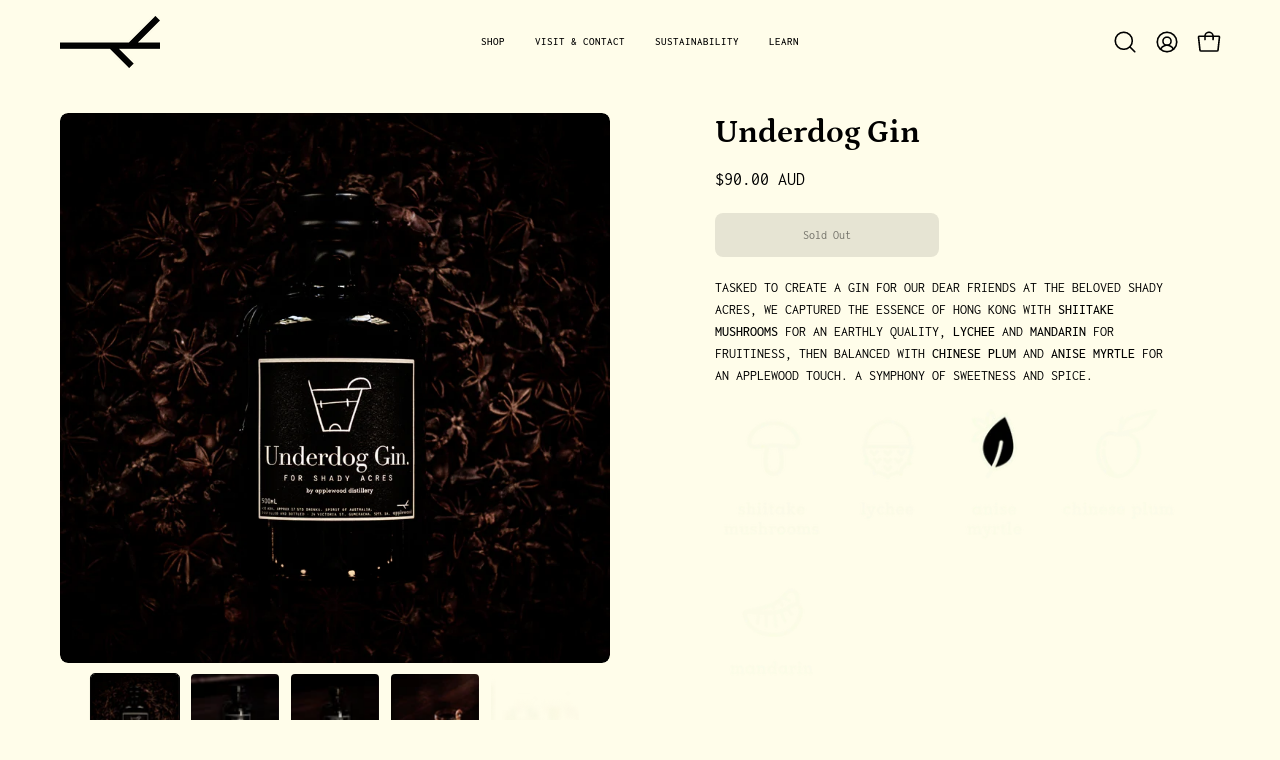

--- FILE ---
content_type: text/html; charset=utf-8
request_url: https://www.applewooddistillery.com.au/products/underdog-gin
body_size: 34996
content:
<!doctype html>
<html class="no-js no-touch page-loading" lang="en">
<head>  <meta charset="utf-8">
  <meta http-equiv='X-UA-Compatible' content='IE=edge'>
  <meta name="viewport" content="width=device-width, height=device-height, initial-scale=1.0, minimum-scale=1.0">
  <link rel="canonical" href="https://www.applewooddistillery.com.au/products/underdog-gin" /><link rel="preconnect" href="https://fonts.shopifycdn.com" crossorigin><link rel="preload" as="font" href="//www.applewooddistillery.com.au/cdn/fonts/inconsolata/inconsolata_n4.8e0be9241e16b6e6311249bed21adcbee343bcd1.woff2" type="font/woff2" crossorigin><link rel="preload" as="font" href="//www.applewooddistillery.com.au/cdn/fonts/petrona/petrona_n7.8f0b6938e4c6f57dca1d71c2d799a3a6be96af37.woff2" type="font/woff2" crossorigin><link rel="preload" as="image" href="//www.applewooddistillery.com.au/cdn/shop/t/38/assets/loading.svg?v=91665432863842511931731434927"><style data-shopify>
  .no-js.page-loading .loading-overlay,
  html:not(.page-loading) .loading-overlay { opacity: 0; visibility: hidden; pointer-events: none; animation: fadeOut 1s ease; transition: visibility 0s linear 1s; }

  .loading-overlay { position: fixed; top: 0; left: 0; z-index: 99999; width: 100vw; height: 100vh; display: flex; align-items: center; justify-content: center; background: var(--overlay-bg, var(--COLOR-BLACK-WHITE)); }</style><style data-shopify>.loader__image__holder { position: absolute; top: 0; left: 0; width: 100%; height: 100%; font-size: 0; display: none; align-items: center; justify-content: center; animation: pulse-loading 2s infinite ease-in-out; }
    .loader__image__holder:has(.loader__image--fallback) { animation: none; }
    .loading-image .loader__image__holder { display: flex; }
    .loader__image { max-width: 60px; height: auto; object-fit: contain; }
    .loading-image .loader__image--fallback { width: 150px; height: 150px; max-width: 150px; mask: var(--loading-svg) center center/contain no-repeat; background: var(--overlay-bg-svg, var(--COLOR-WHITE-BLACK)); }</style><script>
    const loadingAppearance = "once";
    const loaded = sessionStorage.getItem('loaded');

    if (loadingAppearance === 'once') {
      if (loaded === null) {
        sessionStorage.setItem('loaded', true);
        document.documentElement.classList.add('loading-image');
      }
    } else {
      document.documentElement.classList.add('loading-image');
    }
  </script><link rel="shortcut icon" href="//www.applewooddistillery.com.au/cdn/shop/files/AW_Favicon_32x32.jpg?v=1632714908" type="image/png" />
  <title>Underdog Gin &ndash; Applewood Distillery</title><meta name="description" content="TASKED TO CREATE A GIN FOR OUR DEAR FRIENDS AT THE BELOVED SHADY ACRES, WE CAPTURED THE ESSENCE OF HONG KONG WITH SHIITAKE MUSHROOMS FOR AN EARTHLY QUALITY, LYCHEE AND MANDARIN FOR FRUITINESS, THEN BALANCED WITH CHINESE PLUM AND ANISE MYRTLE FOR AN APPLEWOOD TOUCH. A SYMPHONY OF SWEETNESS AND SPICE. Strength: 43% abv V">

<meta property="og:site_name" content="Applewood Distillery">
<meta property="og:url" content="https://www.applewooddistillery.com.au/products/underdog-gin">
<meta property="og:title" content="Underdog Gin">
<meta property="og:type" content="product">
<meta property="og:description" content="TASKED TO CREATE A GIN FOR OUR DEAR FRIENDS AT THE BELOVED SHADY ACRES, WE CAPTURED THE ESSENCE OF HONG KONG WITH SHIITAKE MUSHROOMS FOR AN EARTHLY QUALITY, LYCHEE AND MANDARIN FOR FRUITINESS, THEN BALANCED WITH CHINESE PLUM AND ANISE MYRTLE FOR AN APPLEWOOD TOUCH. A SYMPHONY OF SWEETNESS AND SPICE. Strength: 43% abv V"><meta property="og:image" content="http://www.applewooddistillery.com.au/cdn/shop/products/IMG_2463.jpg?v=1579659704">
  <meta property="og:image:secure_url" content="https://www.applewooddistillery.com.au/cdn/shop/products/IMG_2463.jpg?v=1579659704">
  <meta property="og:image:width" content="3648">
  <meta property="og:image:height" content="3648"><meta property="og:price:amount" content="90.00">
  <meta property="og:price:currency" content="AUD"><meta name="twitter:card" content="summary_large_image">
<meta name="twitter:title" content="Underdog Gin">
<meta name="twitter:description" content="TASKED TO CREATE A GIN FOR OUR DEAR FRIENDS AT THE BELOVED SHADY ACRES, WE CAPTURED THE ESSENCE OF HONG KONG WITH SHIITAKE MUSHROOMS FOR AN EARTHLY QUALITY, LYCHEE AND MANDARIN FOR FRUITINESS, THEN BALANCED WITH CHINESE PLUM AND ANISE MYRTLE FOR AN APPLEWOOD TOUCH. A SYMPHONY OF SWEETNESS AND SPICE. Strength: 43% abv V"><style data-shopify>@font-face {
  font-family: Petrona;
  font-weight: 700;
  font-style: normal;
  font-display: swap;
  src: url("//www.applewooddistillery.com.au/cdn/fonts/petrona/petrona_n7.8f0b6938e4c6f57dca1d71c2d799a3a6be96af37.woff2") format("woff2"),
       url("//www.applewooddistillery.com.au/cdn/fonts/petrona/petrona_n7.9d88fb3c3e708e09dfffac76539bc871aceddbeb.woff") format("woff");
}

@font-face {
  font-family: Inconsolata;
  font-weight: 400;
  font-style: normal;
  font-display: swap;
  src: url("//www.applewooddistillery.com.au/cdn/fonts/inconsolata/inconsolata_n4.8e0be9241e16b6e6311249bed21adcbee343bcd1.woff2") format("woff2"),
       url("//www.applewooddistillery.com.au/cdn/fonts/inconsolata/inconsolata_n4.c913b3219f7cc7a03a6565e54733068641b83be2.woff") format("woff");
}




  @font-face {
  font-family: Petrona;
  font-weight: 800;
  font-style: normal;
  font-display: swap;
  src: url("//www.applewooddistillery.com.au/cdn/fonts/petrona/petrona_n8.d25d17f75471056a35985656365e7d84b12cb216.woff2") format("woff2"),
       url("//www.applewooddistillery.com.au/cdn/fonts/petrona/petrona_n8.3a4fe57a3c651a0c34dcfc4a41ac79cebcaf5139.woff") format("woff");
}




  @font-face {
  font-family: Petrona;
  font-weight: 400;
  font-style: normal;
  font-display: swap;
  src: url("//www.applewooddistillery.com.au/cdn/fonts/petrona/petrona_n4.ba8a3238dead492e2024dc34ddb3d60af325e68d.woff2") format("woff2"),
       url("//www.applewooddistillery.com.au/cdn/fonts/petrona/petrona_n4.0d9e908ac91871503cab7812e04f186692860498.woff") format("woff");
}




  @font-face {
  font-family: Petrona;
  font-weight: 900;
  font-style: normal;
  font-display: swap;
  src: url("//www.applewooddistillery.com.au/cdn/fonts/petrona/petrona_n9.45dc7c900b80a31e32a4cdf33fb5c0c429861477.woff2") format("woff2"),
       url("//www.applewooddistillery.com.au/cdn/fonts/petrona/petrona_n9.485c82d8361911b992a949438edd253bf1e1bde6.woff") format("woff");
}




  @font-face {
  font-family: Inconsolata;
  font-weight: 200;
  font-style: normal;
  font-display: swap;
  src: url("//www.applewooddistillery.com.au/cdn/fonts/inconsolata/inconsolata_n2.cdf1ee9b1904a1455c69a3a65eee2bddfd3bb39f.woff2") format("woff2"),
       url("//www.applewooddistillery.com.au/cdn/fonts/inconsolata/inconsolata_n2.7dd200529096e65e1f2901a750f903743e011c53.woff") format("woff");
}




  @font-face {
  font-family: Inconsolata;
  font-weight: 500;
  font-style: normal;
  font-display: swap;
  src: url("//www.applewooddistillery.com.au/cdn/fonts/inconsolata/inconsolata_n5.e75d0ad11eabfd050f75a39b047b35fb05e20ad0.woff2") format("woff2"),
       url("//www.applewooddistillery.com.au/cdn/fonts/inconsolata/inconsolata_n5.9469412c1f55995166e925edb8a8bdefc03ff58c.woff") format("woff");
}








:root {--COLOR-PRIMARY-OPPOSITE: #ffffff;
  --COLOR-PRIMARY-OPPOSITE-ALPHA-20: rgba(255, 255, 255, 0.2);
  --COLOR-PRIMARY-LIGHTEN-DARKEN-ALPHA-20: rgba(152, 133, 255, 0.2);
  --COLOR-PRIMARY-LIGHTEN-DARKEN-ALPHA-30: rgba(152, 133, 255, 0.3);

  --PRIMARY-BUTTONS-COLOR-BG: #6d52ff;
  --PRIMARY-BUTTONS-COLOR-TEXT: #ffffff;
  --PRIMARY-BUTTONS-COLOR-TEXT-ALPHA-10: rgba(255, 255, 255, 0.1);
  --PRIMARY-BUTTONS-COLOR-BORDER: #6d52ff;

  --PRIMARY-BUTTONS-COLOR-LIGHTEN-DARKEN: #9885ff;

  --PRIMARY-BUTTONS-COLOR-ALPHA-05: rgba(109, 82, 255, 0.05);
  --PRIMARY-BUTTONS-COLOR-ALPHA-10: rgba(109, 82, 255, 0.1);
  --PRIMARY-BUTTONS-COLOR-ALPHA-50: rgba(109, 82, 255, 0.5);--COLOR-SECONDARY-OPPOSITE: #000000;
  --COLOR-SECONDARY-OPPOSITE-ALPHA-20: rgba(0, 0, 0, 0.2);
  --COLOR-SECONDARY-LIGHTEN-DARKEN-ALPHA-20: rgba(186, 175, 235, 0.2);
  --COLOR-SECONDARY-LIGHTEN-DARKEN-ALPHA-30: rgba(186, 175, 235, 0.3);

  --SECONDARY-BUTTONS-COLOR-BG: #DDD8F5;
  --SECONDARY-BUTTONS-COLOR-TEXT: #000000;
  --SECONDARY-BUTTONS-COLOR-TEXT-ALPHA-10: rgba(0, 0, 0, 0.1);
  --SECONDARY-BUTTONS-COLOR-BORDER: #DDD8F5;

  --SECONDARY-BUTTONS-COLOR-ALPHA-05: rgba(221, 216, 245, 0.05);
  --SECONDARY-BUTTONS-COLOR-ALPHA-10: rgba(221, 216, 245, 0.1);
  --SECONDARY-BUTTONS-COLOR-ALPHA-50: rgba(221, 216, 245, 0.5);--OUTLINE-BUTTONS-PRIMARY-BG: transparent;
  --OUTLINE-BUTTONS-PRIMARY-TEXT: #6d52ff;
  --OUTLINE-BUTTONS-PRIMARY-TEXT-ALPHA-10: rgba(109, 82, 255, 0.1);
  --OUTLINE-BUTTONS-PRIMARY-BORDER: #6d52ff;
  --OUTLINE-BUTTONS-PRIMARY-BG-HOVER: rgba(152, 133, 255, 0.2);

  --OUTLINE-BUTTONS-SECONDARY-BG: transparent;
  --OUTLINE-BUTTONS-SECONDARY-TEXT: #DDD8F5;
  --OUTLINE-BUTTONS-SECONDARY-TEXT-ALPHA-10: rgba(221, 216, 245, 0.1);
  --OUTLINE-BUTTONS-SECONDARY-BORDER: #DDD8F5;
  --OUTLINE-BUTTONS-SECONDARY-BG-HOVER: rgba(186, 175, 235, 0.2);

  --OUTLINE-BUTTONS-WHITE-BG: transparent;
  --OUTLINE-BUTTONS-WHITE-TEXT: #ffffff;
  --OUTLINE-BUTTONS-WHITE-TEXT-ALPHA-10: rgba(255, 255, 255, 0.1);
  --OUTLINE-BUTTONS-WHITE-BORDER: #ffffff;

  --OUTLINE-BUTTONS-BLACK-BG: transparent;
  --OUTLINE-BUTTONS-BLACK-TEXT: #000000;
  --OUTLINE-BUTTONS-BLACK-TEXT-ALPHA-10: rgba(0, 0, 0, 0.1);
  --OUTLINE-BUTTONS-BLACK-BORDER: #000000;--OUTLINE-SOLID-BUTTONS-PRIMARY-BG: #6d52ff;
  --OUTLINE-SOLID-BUTTONS-PRIMARY-TEXT: #ffffff;
  --OUTLINE-SOLID-BUTTONS-PRIMARY-TEXT-ALPHA-10: rgba(255, 255, 255, 0.1);
  --OUTLINE-SOLID-BUTTONS-PRIMARY-BORDER: #ffffff;
  --OUTLINE-SOLID-BUTTONS-PRIMARY-BG-HOVER: rgba(255, 255, 255, 0.2);

  --OUTLINE-SOLID-BUTTONS-SECONDARY-BG: #DDD8F5;
  --OUTLINE-SOLID-BUTTONS-SECONDARY-TEXT: #000000;
  --OUTLINE-SOLID-BUTTONS-SECONDARY-TEXT-ALPHA-10: rgba(0, 0, 0, 0.1);
  --OUTLINE-SOLID-BUTTONS-SECONDARY-BORDER: #000000;
  --OUTLINE-SOLID-BUTTONS-SECONDARY-BG-HOVER: rgba(0, 0, 0, 0.2);

  --OUTLINE-SOLID-BUTTONS-WHITE-BG: #ffffff;
  --OUTLINE-SOLID-BUTTONS-WHITE-TEXT: #000000;
  --OUTLINE-SOLID-BUTTONS-WHITE-TEXT-ALPHA-10: rgba(0, 0, 0, 0.1);
  --OUTLINE-SOLID-BUTTONS-WHITE-BORDER: #000000;

  --OUTLINE-SOLID-BUTTONS-BLACK-BG: #000000;
  --OUTLINE-SOLID-BUTTONS-BLACK-TEXT: #ffffff;
  --OUTLINE-SOLID-BUTTONS-BLACK-TEXT-ALPHA-10: rgba(255, 255, 255, 0.1);
  --OUTLINE-SOLID-BUTTONS-BLACK-BORDER: #ffffff;--COLOR-HEADING: #000;
  --COLOR-TEXT: #000;
  --COLOR-TEXT-DARKEN: #000000;
  --COLOR-TEXT-LIGHTEN: #333333;
  --COLOR-TEXT-ALPHA-5: rgba(0, 0, 0, 0.05);
  --COLOR-TEXT-ALPHA-8: rgba(0, 0, 0, 0.08);
  --COLOR-TEXT-ALPHA-10: rgba(0, 0, 0, 0.1);
  --COLOR-TEXT-ALPHA-15: rgba(0, 0, 0, 0.15);
  --COLOR-TEXT-ALPHA-20: rgba(0, 0, 0, 0.2);
  --COLOR-TEXT-ALPHA-25: rgba(0, 0, 0, 0.25);
  --COLOR-TEXT-ALPHA-50: rgba(0, 0, 0, 0.5);
  --COLOR-TEXT-ALPHA-60: rgba(0, 0, 0, 0.6);
  --COLOR-TEXT-ALPHA-85: rgba(0, 0, 0, 0.85);

  --COLOR-BG: #fffdea;
  --COLOR-BG-ALPHA-25: rgba(255, 253, 234, 0.25);
  --COLOR-BG-ALPHA-35: rgba(255, 253, 234, 0.35);
  --COLOR-BG-ALPHA-60: rgba(255, 253, 234, 0.6);
  --COLOR-BG-ALPHA-65: rgba(255, 253, 234, 0.65);
  --COLOR-BG-ALPHA-85: rgba(255, 253, 234, 0.85);
  --COLOR-BG-DARKEN: #fff8b7;
  --COLOR-BG-LIGHTEN-DARKEN: #fff8b7;
  --COLOR-BG-LIGHTEN-DARKEN-SHIMMER-BG: #fffce0;
  --COLOR-BG-LIGHTEN-DARKEN-SHIMMER-EFFECT: #fffbd6;
  --COLOR-BG-LIGHTEN-DARKEN-SHIMMER-ENHANCEMENT: #000000;
  --COLOR-BG-LIGHTEN-DARKEN-FOREGROUND: #fffcdb;
  --COLOR-BG-LIGHTEN-DARKEN-HIGHLIGHT: rgba(38, 38, 38, 0.15);
  --COLOR-BG-LIGHTEN-DARKEN-SEARCH-LOADER: #fff384;
  --COLOR-BG-LIGHTEN-DARKEN-SEARCH-LOADER-LINE: #fff8b7;
  --COLOR-BG-LIGHTEN-DARKEN-2: #fff384;
  --COLOR-BG-LIGHTEN-DARKEN-3: #fff16b;
  --COLOR-BG-LIGHTEN-DARKEN-4: #ffee51;
  --COLOR-BG-LIGHTEN-DARKEN-5: #ffec38;
  --COLOR-BG-LIGHTEN-DARKEN-6: #ffe91e;
  --COLOR-BG-LIGHTEN-DARKEN-CONTRAST: #ffee51;
  --COLOR-BG-LIGHTEN-DARKEN-CONTRAST-2: #ffec37;
  --COLOR-BG-LIGHTEN-DARKEN-CONTRAST-3: #ffea1e;
  --COLOR-BG-LIGHTEN-DARKEN-CONTRAST-4: #ffe704;
  --COLOR-BG-LIGHTEN-DARKEN-CONTRAST-5: #ead400;
  --COLOR-BG-LIGHTEN-DARKEN-CONTRAST-6: #d0bd00;

  --COLOR-BG-SECONDARY: #000000;
  --COLOR-BG-SECONDARY-LIGHTEN-DARKEN: #1a1a1a;
  --COLOR-BG-SECONDARY-LIGHTEN-DARKEN-CONTRAST: #808080;

  --COLOR-INPUT-BG: #fffdea;

  --COLOR-ACCENT: rgba(0,0,0,0);
  --COLOR-ACCENT-TEXT: #fff;
  --COLOR-ACCENT-MIX-ALPHA: rgba(0, 0, 0, 0.1);

  --COLOR-BORDER: #000000;
  --COLOR-BORDER-ALPHA-15: rgba(0, 0, 0, 0.15);
  --COLOR-BORDER-ALPHA-30: rgba(0, 0, 0, 0.3);
  --COLOR-BORDER-ALPHA-50: rgba(0, 0, 0, 0.5);
  --COLOR-BORDER-ALPHA-65: rgba(0, 0, 0, 0.65);
  --COLOR-BORDER-LIGHTEN-DARKEN: #4d4d4d;
  --COLOR-BORDER-HAIRLINE: #fffcdb;

  --COLOR-SALE-BG: #004AC7;
  --COLOR-SALE-TEXT: #ffffff;
  --COLOR-CUSTOM-BG: #000000;
  --COLOR-CUSTOM-TEXT: #ffffff;
  --COLOR-SOLD-BG: #004AC7;
  --COLOR-SOLD-TEXT: #ffffff;
  --COLOR-SAVING-BG: #ff6d6d;
  --COLOR-SAVING-TEXT: #ffffff;

  --COLOR-WHITE-BLACK: #fff;
  --COLOR-BLACK-WHITE: #000;
  --COLOR-BLACK-WHITE-ALPHA-25: rgba(0, 0, 0, 0.25);
  --COLOR-BLACK-WHITE-ALPHA-34: rgba(0, 0, 0, 0.34);
  --COLOR-BG-OVERLAY: rgba(255, 255, 255, 0.5);--COLOR-DISABLED-GREY: rgba(0, 0, 0, 0.05);
  --COLOR-DISABLED-GREY-DARKEN: rgba(0, 0, 0, 0.45);
  --COLOR-ERROR: #D02E2E;
  --COLOR-ERROR-BG: #f3cbcb;
  --COLOR-SUCCESS: #56AD6A;
  --COLOR-SUCCESS-BG: #ECFEF0;
  --COLOR-WARN: #ECBD5E;
  --COLOR-TRANSPARENT: rgba(255, 255, 255, 0);

  --COLOR-WHITE: #ffffff;
  --COLOR-WHITE-DARKEN: #f2f2f2;
  --COLOR-WHITE-ALPHA-10: rgba(255, 255, 255, 0.1);
  --COLOR-WHITE-ALPHA-20: rgba(255, 255, 255, 0.2);
  --COLOR-WHITE-ALPHA-25: rgba(255, 255, 255, 0.25);
  --COLOR-WHITE-ALPHA-50: rgba(255, 255, 255, 0.5);
  --COLOR-WHITE-ALPHA-60: rgba(255, 255, 255, 0.6);
  --COLOR-BLACK: #000000;
  --COLOR-BLACK-LIGHTEN: #1a1a1a;
  --COLOR-BLACK-ALPHA-10: rgba(0, 0, 0, 0.1);
  --COLOR-BLACK-ALPHA-20: rgba(0, 0, 0, 0.2);
  --COLOR-BLACK-ALPHA-25: rgba(0, 0, 0, 0.25);
  --COLOR-BLACK-ALPHA-50: rgba(0, 0, 0, 0.5);
  --COLOR-BLACK-ALPHA-60: rgba(0, 0, 0, 0.6);--FONT-STACK-BODY: Inconsolata, monospace;
  --FONT-STYLE-BODY: normal;
  --FONT-STYLE-BODY-ITALIC: italic;
  --FONT-ADJUST-BODY: 1.0;

  --FONT-WEIGHT-BODY: 400;
  --FONT-WEIGHT-BODY-LIGHT: 200;
  --FONT-WEIGHT-BODY-MEDIUM: 700;
  --FONT-WEIGHT-BODY-BOLD: 500;

  --FONT-STACK-HEADING: Petrona, serif;
  --FONT-STYLE-HEADING: normal;
  --FONT-STYLE-HEADING-ITALIC: italic;
  --FONT-ADJUST-HEADING: 1.0;

  --FONT-WEIGHT-HEADING: 700;
  --FONT-WEIGHT-HEADING-LIGHT: 400;
  --FONT-WEIGHT-HEADING-MEDIUM: 900;
  --FONT-WEIGHT-HEADING-BOLD: 800;

  --FONT-STACK-NAV: Inconsolata, monospace;
  --FONT-STYLE-NAV: normal;
  --FONT-STYLE-NAV-ITALIC: italic;
  --FONT-ADJUST-NAV: 0.85;
  --FONT-ADJUST-NAV-TOP-LEVEL: 0.7;

  --FONT-WEIGHT-NAV: 400;
  --FONT-WEIGHT-NAV-LIGHT: 200;
  --FONT-WEIGHT-NAV-MEDIUM: 700;
  --FONT-WEIGHT-NAV-BOLD: 500;

  --FONT-ADJUST-PRODUCT-GRID: 0.9;
  --FONT-ADJUST-PRODUCT-GRID-HEADING: 0.9;

  --FONT-ADJUST-BADGES: 1.0;

  --FONT-STACK-BUTTON: Inconsolata, monospace;
  --FONT-STYLE-BUTTON: normal;
  --FONT-STYLE-BUTTON-ITALIC: italic;
  --FONT-ADJUST-BUTTON: 0.75;

  --FONT-WEIGHT-BUTTON: 400;
  --FONT-WEIGHT-BUTTON-MEDIUM: 700;
  --FONT-WEIGHT-BUTTON-BOLD: 500;

  --FONT-STACK-SUBHEADING: "SF Mono", Menlo, Consolas, Monaco, Liberation Mono, Lucida Console, monospace, Apple Color Emoji, Segoe UI Emoji, Segoe UI Symbol;
  --FONT-STYLE-SUBHEADING: normal;
  --FONT-ADJUST-SUBHEADING: 1.0;

  --FONT-WEIGHT-SUBHEADING: 400;
  --FONT-WEIGHT-SUBHEADING-BOLD: 600;

  --FONT-STACK-LABEL: Inconsolata, monospace;
  --FONT-STYLE-LABEL: normal;
  --FONT-ADJUST-LABEL: 0.65;

  --FONT-WEIGHT-LABEL: 500;

  --LETTER-SPACING-NAV: 0.0em;
  --LETTER-SPACING-SUBHEADING: 0.0em;
  --LETTER-SPACING-BUTTON: 0.0em;
  --LETTER-SPACING-LABEL: 0.05em;

  --BUTTON-TEXT-CAPS: none;
  --HEADING-TEXT-CAPS: none;
  --SUBHEADING-TEXT-CAPS: none;
  --LABEL-TEXT-CAPS: uppercase;--FONT-SIZE-INPUT: 1.0rem;--RADIUS: 8px;
  --RADIUS-SMALL: 8px;
  --RADIUS-TINY: 8px;
  --RADIUS-BADGE: 3px;
  --RADIUS-CHECKBOX: 4px;
  --RADIUS-TEXTAREA: 8px;--PRODUCT-MEDIA-PADDING-TOP: 130.0%;--BORDER-WIDTH: 1px;--STROKE-WIDTH: 12px;--SITE-WIDTH: 1440px;
  --SITE-WIDTH-NARROW: 840px;--COLOR-UPSELLS-BG: #F1EFE8;
  --COLOR-UPSELLS-TEXT: #0B0B0B;
  --COLOR-UPSELLS-TEXT-LIGHTEN: #3e3e3e;
  --COLOR-UPSELLS-DISABLED-GREY-DARKEN: rgba(11, 11, 11, 0.45);
  --UPSELLS-HEIGHT: 130px;
  --UPSELLS-IMAGE-WIDTH: 30%;--ICON-ARROW-RIGHT: url( "//www.applewooddistillery.com.au/cdn/shop/t/38/assets/icon-chevron-right.svg?v=115618353204357621731731434927" );--loading-svg: url( "//www.applewooddistillery.com.au/cdn/shop/t/38/assets/loading.svg?v=91665432863842511931731434927" );
  --icon-check: url( "//www.applewooddistillery.com.au/cdn/shop/t/38/assets/icon-check.svg?v=175316081881880408121731434927" );
  --icon-check-swatch: url( "//www.applewooddistillery.com.au/cdn/shop/t/38/assets/icon-check-swatch.svg?v=131897745589030387781731434927" );
  --icon-zoom-in: url( "//www.applewooddistillery.com.au/cdn/shop/t/38/assets/icon-zoom-in.svg?v=157433013461716915331731434927" );
  --icon-zoom-out: url( "//www.applewooddistillery.com.au/cdn/shop/t/38/assets/icon-zoom-out.svg?v=164909107869959372931731434927" );--collection-sticky-bar-height: 0px;
  --collection-image-padding-top: 60%;

  --drawer-width: 400px;
  --drawer-transition: transform 0.4s cubic-bezier(0.46, 0.01, 0.32, 1);--gutter: 60px;
  --gutter-mobile: 20px;
  --grid-gutter: 20px;
  --grid-gutter-mobile: 35px;--inner: 20px;
  --inner-tablet: 18px;
  --inner-mobile: 16px;--grid: repeat(4, minmax(0, 1fr));
  --grid-tablet: repeat(3, minmax(0, 1fr));
  --grid-mobile: repeat(2, minmax(0, 1fr));
  --megamenu-grid: repeat(4, minmax(0, 1fr));
  --grid-row: 1 / span 4;--scrollbar-width: 0px;--overlay: #000;
  --overlay-opacity: 1;--swatch-width: 38px;
  --swatch-height: 26px;
  --swatch-size: 32px;
  --swatch-size-mobile: 30px;

  
  --move-offset: 20px;

  
  --autoplay-speed: 2200ms;

  

    --filter-bg: none;
    --product-filter-bg: none;}</style><link href="//www.applewooddistillery.com.au/cdn/shop/t/38/assets/theme.css?v=90804557687722697131731434927" rel="stylesheet" type="text/css" media="all" /><script type="text/javascript">
    if (window.MSInputMethodContext && document.documentMode) {
      var scripts = document.getElementsByTagName('script')[0];
      var polyfill = document.createElement("script");
      polyfill.defer = true;
      polyfill.src = "//www.applewooddistillery.com.au/cdn/shop/t/38/assets/ie11.js?v=164037955086922138091731434927";

      scripts.parentNode.insertBefore(polyfill, scripts);

      document.documentElement.classList.add('ie11');
    } else {
      document.documentElement.className = document.documentElement.className.replace('no-js', 'js');
    }

    let root = '/';
    if (root[root.length - 1] !== '/') {
      root = `${root}/`;
    }

    window.theme = {
      routes: {
        root: root,
        cart_url: "\/cart",
        cart_add_url: "\/cart\/add",
        cart_change_url: "\/cart\/change",
        shop_url: "https:\/\/www.applewooddistillery.com.au",
        searchUrl: '/search',
        predictiveSearchUrl: '/search/suggest',
        product_recommendations_url: "\/recommendations\/products"
      },
      assets: {
        photoswipe: '//www.applewooddistillery.com.au/cdn/shop/t/38/assets/photoswipe.js?v=162613001030112971491731434927',
        smoothscroll: '//www.applewooddistillery.com.au/cdn/shop/t/38/assets/smoothscroll.js?v=37906625415260927261731434927',
        no_image: "//www.applewooddistillery.com.au/cdn/shopifycloud/storefront/assets/no-image-2048-a2addb12_1024x.gif",
        swatches: '//www.applewooddistillery.com.au/cdn/shop/t/38/assets/swatches.json?v=108341084980828767351731434927',
        base: "//www.applewooddistillery.com.au/cdn/shop/t/38/assets/"
      },
      strings: {
        add_to_cart: "Add to Cart",
        cart_acceptance_error: "You must accept our terms and conditions.",
        cart_empty: "Your cart is currently empty.",
        cart_price: "Price",
        cart_quantity: "Quantity",
        cart_items_one: "{{ count }} item",
        cart_items_many: "{{ count }} items",
        cart_title: "Cart",
        cart_total: "Total",
        continue_shopping: "Continue Shopping",
        free: "Free",
        limit_error: "Sorry, looks like we don\u0026#39;t have enough of this product.",
        preorder: "Pre-Order",
        remove: "Remove",
        sale_badge_text: "Sale",
        saving_badge: "Save {{ discount }}",
        saving_up_to_badge: "Save up to {{ discount }}",
        sold_out: "Sold Out",
        subscription: "Subscription",
        unavailable: "Unavailable",
        unit_price_label: "Unit price",
        unit_price_separator: "per",
        zero_qty_error: "Quantity must be greater than 0.",
        delete_confirm: "Are you sure you wish to delete this address?",
        newsletter_product_availability: "Notify Me When It’s Available"
      },
      icons: {
        plus: '<svg aria-hidden="true" focusable="false" role="presentation" class="icon icon-toggle-plus" viewBox="0 0 192 192"><path d="M30 96h132M96 30v132" stroke="currentColor" stroke-linecap="round" stroke-linejoin="round"/></svg>',
        minus: '<svg aria-hidden="true" focusable="false" role="presentation" class="icon icon-toggle-minus" viewBox="0 0 192 192"><path d="M30 96h132" stroke="currentColor" stroke-linecap="round" stroke-linejoin="round"/></svg>',
        close: '<svg aria-hidden="true" focusable="false" role="presentation" class="icon icon-close" viewBox="0 0 192 192"><path d="M150 42 42 150M150 150 42 42" stroke="currentColor" stroke-linecap="round" stroke-linejoin="round"/></svg>'
      },
      settings: {
        animationsEnabled: true,
        cartType: "drawer",
        enableAcceptTerms: false,
        enableInfinityScroll: false,
        enablePaymentButton: true,
        gridImageSize: "contain",
        gridImageAspectRatio: 1.3,
        mobileMenuBehaviour: "trigger",
        productGridHover: "slideshow",
        savingBadgeType: "percentage",
        showSaleBadge: true,
        showSoldBadge: true,
        showSavingBadge: true,
        quickBuy: "quick_buy",
        suggestArticles: false,
        suggestCollections: true,
        suggestProducts: true,
        suggestPages: false,
        suggestionsResultsLimit: 10,
        currency_code_enable: true,
        hideInventoryCount: true,
        colorSwatchesType: "theme",
        atcButtonShowPrice: false,
      },
      sizes: {
        mobile: 480,
        small: 768,
        large: 1024,
        widescreen: 1440
      },
      moneyFormat: "${{amount}}",
      moneyWithCurrencyFormat: "${{amount}} AUD",
      subtotal: 0,
      current_iso_code: "AUD",
      info: {
        name: 'Palo Alto'
      },
      version: '6.0.0'
    };
    window.PaloAlto = window.PaloAlto || {};
    window.slate = window.slate || {};
    window.isHeaderTransparent = false;
    window.stickyHeaderHeight = 60;
    window.lastWindowWidth = window.innerWidth || document.documentElement.clientWidth;
  </script><script src="//www.applewooddistillery.com.au/cdn/shop/t/38/assets/vendor.js?v=164905933048751944601731434927" defer="defer"></script>
  <script src="//www.applewooddistillery.com.au/cdn/shop/t/38/assets/theme.js?v=24589599551163262791731434927" defer="defer"></script><script>window.performance && window.performance.mark && window.performance.mark('shopify.content_for_header.start');</script><meta name="google-site-verification" content="fhFEk6kYDZjlkAftdWcIqU6D4XD2Ee9-2H4-JOce_tc">
<meta id="shopify-digital-wallet" name="shopify-digital-wallet" content="/16459513/digital_wallets/dialog">
<meta name="shopify-checkout-api-token" content="ff7b54d68f1f3babf6e64e00484c4041">
<meta id="in-context-paypal-metadata" data-shop-id="16459513" data-venmo-supported="false" data-environment="production" data-locale="en_US" data-paypal-v4="true" data-currency="AUD">
<link rel="alternate" type="application/json+oembed" href="https://www.applewooddistillery.com.au/products/underdog-gin.oembed">
<script async="async" src="/checkouts/internal/preloads.js?locale=en-AU"></script>
<link rel="preconnect" href="https://shop.app" crossorigin="anonymous">
<script async="async" src="https://shop.app/checkouts/internal/preloads.js?locale=en-AU&shop_id=16459513" crossorigin="anonymous"></script>
<script id="apple-pay-shop-capabilities" type="application/json">{"shopId":16459513,"countryCode":"AU","currencyCode":"AUD","merchantCapabilities":["supports3DS"],"merchantId":"gid:\/\/shopify\/Shop\/16459513","merchantName":"Applewood Distillery","requiredBillingContactFields":["postalAddress","email","phone"],"requiredShippingContactFields":["postalAddress","email","phone"],"shippingType":"shipping","supportedNetworks":["visa","masterCard","amex","jcb"],"total":{"type":"pending","label":"Applewood Distillery","amount":"1.00"},"shopifyPaymentsEnabled":true,"supportsSubscriptions":true}</script>
<script id="shopify-features" type="application/json">{"accessToken":"ff7b54d68f1f3babf6e64e00484c4041","betas":["rich-media-storefront-analytics"],"domain":"www.applewooddistillery.com.au","predictiveSearch":true,"shopId":16459513,"locale":"en"}</script>
<script>var Shopify = Shopify || {};
Shopify.shop = "applewooddistillery.myshopify.com";
Shopify.locale = "en";
Shopify.currency = {"active":"AUD","rate":"1.0"};
Shopify.country = "AU";
Shopify.theme = {"name":"Updated copy of Updated copy of Palo Alto - New...","id":141467091113,"schema_name":"Palo Alto","schema_version":"6.0.0","theme_store_id":777,"role":"main"};
Shopify.theme.handle = "null";
Shopify.theme.style = {"id":null,"handle":null};
Shopify.cdnHost = "www.applewooddistillery.com.au/cdn";
Shopify.routes = Shopify.routes || {};
Shopify.routes.root = "/";</script>
<script type="module">!function(o){(o.Shopify=o.Shopify||{}).modules=!0}(window);</script>
<script>!function(o){function n(){var o=[];function n(){o.push(Array.prototype.slice.apply(arguments))}return n.q=o,n}var t=o.Shopify=o.Shopify||{};t.loadFeatures=n(),t.autoloadFeatures=n()}(window);</script>
<script>
  window.ShopifyPay = window.ShopifyPay || {};
  window.ShopifyPay.apiHost = "shop.app\/pay";
  window.ShopifyPay.redirectState = null;
</script>
<script id="shop-js-analytics" type="application/json">{"pageType":"product"}</script>
<script defer="defer" async type="module" src="//www.applewooddistillery.com.au/cdn/shopifycloud/shop-js/modules/v2/client.init-shop-cart-sync_C5BV16lS.en.esm.js"></script>
<script defer="defer" async type="module" src="//www.applewooddistillery.com.au/cdn/shopifycloud/shop-js/modules/v2/chunk.common_CygWptCX.esm.js"></script>
<script type="module">
  await import("//www.applewooddistillery.com.au/cdn/shopifycloud/shop-js/modules/v2/client.init-shop-cart-sync_C5BV16lS.en.esm.js");
await import("//www.applewooddistillery.com.au/cdn/shopifycloud/shop-js/modules/v2/chunk.common_CygWptCX.esm.js");

  window.Shopify.SignInWithShop?.initShopCartSync?.({"fedCMEnabled":true,"windoidEnabled":true});

</script>
<script>
  window.Shopify = window.Shopify || {};
  if (!window.Shopify.featureAssets) window.Shopify.featureAssets = {};
  window.Shopify.featureAssets['shop-js'] = {"shop-cart-sync":["modules/v2/client.shop-cart-sync_ZFArdW7E.en.esm.js","modules/v2/chunk.common_CygWptCX.esm.js"],"init-fed-cm":["modules/v2/client.init-fed-cm_CmiC4vf6.en.esm.js","modules/v2/chunk.common_CygWptCX.esm.js"],"shop-button":["modules/v2/client.shop-button_tlx5R9nI.en.esm.js","modules/v2/chunk.common_CygWptCX.esm.js"],"shop-cash-offers":["modules/v2/client.shop-cash-offers_DOA2yAJr.en.esm.js","modules/v2/chunk.common_CygWptCX.esm.js","modules/v2/chunk.modal_D71HUcav.esm.js"],"init-windoid":["modules/v2/client.init-windoid_sURxWdc1.en.esm.js","modules/v2/chunk.common_CygWptCX.esm.js"],"shop-toast-manager":["modules/v2/client.shop-toast-manager_ClPi3nE9.en.esm.js","modules/v2/chunk.common_CygWptCX.esm.js"],"init-shop-email-lookup-coordinator":["modules/v2/client.init-shop-email-lookup-coordinator_B8hsDcYM.en.esm.js","modules/v2/chunk.common_CygWptCX.esm.js"],"init-shop-cart-sync":["modules/v2/client.init-shop-cart-sync_C5BV16lS.en.esm.js","modules/v2/chunk.common_CygWptCX.esm.js"],"avatar":["modules/v2/client.avatar_BTnouDA3.en.esm.js"],"pay-button":["modules/v2/client.pay-button_FdsNuTd3.en.esm.js","modules/v2/chunk.common_CygWptCX.esm.js"],"init-customer-accounts":["modules/v2/client.init-customer-accounts_DxDtT_ad.en.esm.js","modules/v2/client.shop-login-button_C5VAVYt1.en.esm.js","modules/v2/chunk.common_CygWptCX.esm.js","modules/v2/chunk.modal_D71HUcav.esm.js"],"init-shop-for-new-customer-accounts":["modules/v2/client.init-shop-for-new-customer-accounts_ChsxoAhi.en.esm.js","modules/v2/client.shop-login-button_C5VAVYt1.en.esm.js","modules/v2/chunk.common_CygWptCX.esm.js","modules/v2/chunk.modal_D71HUcav.esm.js"],"shop-login-button":["modules/v2/client.shop-login-button_C5VAVYt1.en.esm.js","modules/v2/chunk.common_CygWptCX.esm.js","modules/v2/chunk.modal_D71HUcav.esm.js"],"init-customer-accounts-sign-up":["modules/v2/client.init-customer-accounts-sign-up_CPSyQ0Tj.en.esm.js","modules/v2/client.shop-login-button_C5VAVYt1.en.esm.js","modules/v2/chunk.common_CygWptCX.esm.js","modules/v2/chunk.modal_D71HUcav.esm.js"],"shop-follow-button":["modules/v2/client.shop-follow-button_Cva4Ekp9.en.esm.js","modules/v2/chunk.common_CygWptCX.esm.js","modules/v2/chunk.modal_D71HUcav.esm.js"],"checkout-modal":["modules/v2/client.checkout-modal_BPM8l0SH.en.esm.js","modules/v2/chunk.common_CygWptCX.esm.js","modules/v2/chunk.modal_D71HUcav.esm.js"],"lead-capture":["modules/v2/client.lead-capture_Bi8yE_yS.en.esm.js","modules/v2/chunk.common_CygWptCX.esm.js","modules/v2/chunk.modal_D71HUcav.esm.js"],"shop-login":["modules/v2/client.shop-login_D6lNrXab.en.esm.js","modules/v2/chunk.common_CygWptCX.esm.js","modules/v2/chunk.modal_D71HUcav.esm.js"],"payment-terms":["modules/v2/client.payment-terms_CZxnsJam.en.esm.js","modules/v2/chunk.common_CygWptCX.esm.js","modules/v2/chunk.modal_D71HUcav.esm.js"]};
</script>
<script>(function() {
  var isLoaded = false;
  function asyncLoad() {
    if (isLoaded) return;
    isLoaded = true;
    var urls = ["https:\/\/plugin.brevo.com\/integrations\/api\/automation\/script?user_connection_id=65ec1c2f0eb02572a9201f07\u0026ma-key=wc6mhngh2ytgpp66qct0s8m8\u0026shop=applewooddistillery.myshopify.com","https:\/\/plugin.brevo.com\/integrations\/api\/sy\/cart_tracking\/script?ma-key=wc6mhngh2ytgpp66qct0s8m8\u0026user_connection_id=65ec1c2f0eb02572a9201f07\u0026shop=applewooddistillery.myshopify.com"];
    for (var i = 0; i < urls.length; i++) {
      var s = document.createElement('script');
      s.type = 'text/javascript';
      s.async = true;
      s.src = urls[i];
      var x = document.getElementsByTagName('script')[0];
      x.parentNode.insertBefore(s, x);
    }
  };
  if(window.attachEvent) {
    window.attachEvent('onload', asyncLoad);
  } else {
    window.addEventListener('load', asyncLoad, false);
  }
})();</script>
<script id="__st">var __st={"a":16459513,"offset":37800,"reqid":"e87ee99f-f712-4fc4-9ae0-e10b265f0c9c-1768691567","pageurl":"www.applewooddistillery.com.au\/products\/underdog-gin","u":"efb879a5351f","p":"product","rtyp":"product","rid":4379784183898};</script>
<script>window.ShopifyPaypalV4VisibilityTracking = true;</script>
<script id="captcha-bootstrap">!function(){'use strict';const t='contact',e='account',n='new_comment',o=[[t,t],['blogs',n],['comments',n],[t,'customer']],c=[[e,'customer_login'],[e,'guest_login'],[e,'recover_customer_password'],[e,'create_customer']],r=t=>t.map((([t,e])=>`form[action*='/${t}']:not([data-nocaptcha='true']) input[name='form_type'][value='${e}']`)).join(','),a=t=>()=>t?[...document.querySelectorAll(t)].map((t=>t.form)):[];function s(){const t=[...o],e=r(t);return a(e)}const i='password',u='form_key',d=['recaptcha-v3-token','g-recaptcha-response','h-captcha-response',i],f=()=>{try{return window.sessionStorage}catch{return}},m='__shopify_v',_=t=>t.elements[u];function p(t,e,n=!1){try{const o=window.sessionStorage,c=JSON.parse(o.getItem(e)),{data:r}=function(t){const{data:e,action:n}=t;return t[m]||n?{data:e,action:n}:{data:t,action:n}}(c);for(const[e,n]of Object.entries(r))t.elements[e]&&(t.elements[e].value=n);n&&o.removeItem(e)}catch(o){console.error('form repopulation failed',{error:o})}}const l='form_type',E='cptcha';function T(t){t.dataset[E]=!0}const w=window,h=w.document,L='Shopify',v='ce_forms',y='captcha';let A=!1;((t,e)=>{const n=(g='f06e6c50-85a8-45c8-87d0-21a2b65856fe',I='https://cdn.shopify.com/shopifycloud/storefront-forms-hcaptcha/ce_storefront_forms_captcha_hcaptcha.v1.5.2.iife.js',D={infoText:'Protected by hCaptcha',privacyText:'Privacy',termsText:'Terms'},(t,e,n)=>{const o=w[L][v],c=o.bindForm;if(c)return c(t,g,e,D).then(n);var r;o.q.push([[t,g,e,D],n]),r=I,A||(h.body.append(Object.assign(h.createElement('script'),{id:'captcha-provider',async:!0,src:r})),A=!0)});var g,I,D;w[L]=w[L]||{},w[L][v]=w[L][v]||{},w[L][v].q=[],w[L][y]=w[L][y]||{},w[L][y].protect=function(t,e){n(t,void 0,e),T(t)},Object.freeze(w[L][y]),function(t,e,n,w,h,L){const[v,y,A,g]=function(t,e,n){const i=e?o:[],u=t?c:[],d=[...i,...u],f=r(d),m=r(i),_=r(d.filter((([t,e])=>n.includes(e))));return[a(f),a(m),a(_),s()]}(w,h,L),I=t=>{const e=t.target;return e instanceof HTMLFormElement?e:e&&e.form},D=t=>v().includes(t);t.addEventListener('submit',(t=>{const e=I(t);if(!e)return;const n=D(e)&&!e.dataset.hcaptchaBound&&!e.dataset.recaptchaBound,o=_(e),c=g().includes(e)&&(!o||!o.value);(n||c)&&t.preventDefault(),c&&!n&&(function(t){try{if(!f())return;!function(t){const e=f();if(!e)return;const n=_(t);if(!n)return;const o=n.value;o&&e.removeItem(o)}(t);const e=Array.from(Array(32),(()=>Math.random().toString(36)[2])).join('');!function(t,e){_(t)||t.append(Object.assign(document.createElement('input'),{type:'hidden',name:u})),t.elements[u].value=e}(t,e),function(t,e){const n=f();if(!n)return;const o=[...t.querySelectorAll(`input[type='${i}']`)].map((({name:t})=>t)),c=[...d,...o],r={};for(const[a,s]of new FormData(t).entries())c.includes(a)||(r[a]=s);n.setItem(e,JSON.stringify({[m]:1,action:t.action,data:r}))}(t,e)}catch(e){console.error('failed to persist form',e)}}(e),e.submit())}));const S=(t,e)=>{t&&!t.dataset[E]&&(n(t,e.some((e=>e===t))),T(t))};for(const o of['focusin','change'])t.addEventListener(o,(t=>{const e=I(t);D(e)&&S(e,y())}));const B=e.get('form_key'),M=e.get(l),P=B&&M;t.addEventListener('DOMContentLoaded',(()=>{const t=y();if(P)for(const e of t)e.elements[l].value===M&&p(e,B);[...new Set([...A(),...v().filter((t=>'true'===t.dataset.shopifyCaptcha))])].forEach((e=>S(e,t)))}))}(h,new URLSearchParams(w.location.search),n,t,e,['guest_login'])})(!0,!0)}();</script>
<script integrity="sha256-4kQ18oKyAcykRKYeNunJcIwy7WH5gtpwJnB7kiuLZ1E=" data-source-attribution="shopify.loadfeatures" defer="defer" src="//www.applewooddistillery.com.au/cdn/shopifycloud/storefront/assets/storefront/load_feature-a0a9edcb.js" crossorigin="anonymous"></script>
<script crossorigin="anonymous" defer="defer" src="//www.applewooddistillery.com.au/cdn/shopifycloud/storefront/assets/shopify_pay/storefront-65b4c6d7.js?v=20250812"></script>
<script data-source-attribution="shopify.dynamic_checkout.dynamic.init">var Shopify=Shopify||{};Shopify.PaymentButton=Shopify.PaymentButton||{isStorefrontPortableWallets:!0,init:function(){window.Shopify.PaymentButton.init=function(){};var t=document.createElement("script");t.src="https://www.applewooddistillery.com.au/cdn/shopifycloud/portable-wallets/latest/portable-wallets.en.js",t.type="module",document.head.appendChild(t)}};
</script>
<script data-source-attribution="shopify.dynamic_checkout.buyer_consent">
  function portableWalletsHideBuyerConsent(e){var t=document.getElementById("shopify-buyer-consent"),n=document.getElementById("shopify-subscription-policy-button");t&&n&&(t.classList.add("hidden"),t.setAttribute("aria-hidden","true"),n.removeEventListener("click",e))}function portableWalletsShowBuyerConsent(e){var t=document.getElementById("shopify-buyer-consent"),n=document.getElementById("shopify-subscription-policy-button");t&&n&&(t.classList.remove("hidden"),t.removeAttribute("aria-hidden"),n.addEventListener("click",e))}window.Shopify?.PaymentButton&&(window.Shopify.PaymentButton.hideBuyerConsent=portableWalletsHideBuyerConsent,window.Shopify.PaymentButton.showBuyerConsent=portableWalletsShowBuyerConsent);
</script>
<script>
  function portableWalletsCleanup(e){e&&e.src&&console.error("Failed to load portable wallets script "+e.src);var t=document.querySelectorAll("shopify-accelerated-checkout .shopify-payment-button__skeleton, shopify-accelerated-checkout-cart .wallet-cart-button__skeleton"),e=document.getElementById("shopify-buyer-consent");for(let e=0;e<t.length;e++)t[e].remove();e&&e.remove()}function portableWalletsNotLoadedAsModule(e){e instanceof ErrorEvent&&"string"==typeof e.message&&e.message.includes("import.meta")&&"string"==typeof e.filename&&e.filename.includes("portable-wallets")&&(window.removeEventListener("error",portableWalletsNotLoadedAsModule),window.Shopify.PaymentButton.failedToLoad=e,"loading"===document.readyState?document.addEventListener("DOMContentLoaded",window.Shopify.PaymentButton.init):window.Shopify.PaymentButton.init())}window.addEventListener("error",portableWalletsNotLoadedAsModule);
</script>

<script type="module" src="https://www.applewooddistillery.com.au/cdn/shopifycloud/portable-wallets/latest/portable-wallets.en.js" onError="portableWalletsCleanup(this)" crossorigin="anonymous"></script>
<script nomodule>
  document.addEventListener("DOMContentLoaded", portableWalletsCleanup);
</script>

<link id="shopify-accelerated-checkout-styles" rel="stylesheet" media="screen" href="https://www.applewooddistillery.com.au/cdn/shopifycloud/portable-wallets/latest/accelerated-checkout-backwards-compat.css" crossorigin="anonymous">
<style id="shopify-accelerated-checkout-cart">
        #shopify-buyer-consent {
  margin-top: 1em;
  display: inline-block;
  width: 100%;
}

#shopify-buyer-consent.hidden {
  display: none;
}

#shopify-subscription-policy-button {
  background: none;
  border: none;
  padding: 0;
  text-decoration: underline;
  font-size: inherit;
  cursor: pointer;
}

#shopify-subscription-policy-button::before {
  box-shadow: none;
}

      </style>

<script>window.performance && window.performance.mark && window.performance.mark('shopify.content_for_header.end');</script>
<link href="https://monorail-edge.shopifysvc.com" rel="dns-prefetch">
<script>(function(){if ("sendBeacon" in navigator && "performance" in window) {try {var session_token_from_headers = performance.getEntriesByType('navigation')[0].serverTiming.find(x => x.name == '_s').description;} catch {var session_token_from_headers = undefined;}var session_cookie_matches = document.cookie.match(/_shopify_s=([^;]*)/);var session_token_from_cookie = session_cookie_matches && session_cookie_matches.length === 2 ? session_cookie_matches[1] : "";var session_token = session_token_from_headers || session_token_from_cookie || "";function handle_abandonment_event(e) {var entries = performance.getEntries().filter(function(entry) {return /monorail-edge.shopifysvc.com/.test(entry.name);});if (!window.abandonment_tracked && entries.length === 0) {window.abandonment_tracked = true;var currentMs = Date.now();var navigation_start = performance.timing.navigationStart;var payload = {shop_id: 16459513,url: window.location.href,navigation_start,duration: currentMs - navigation_start,session_token,page_type: "product"};window.navigator.sendBeacon("https://monorail-edge.shopifysvc.com/v1/produce", JSON.stringify({schema_id: "online_store_buyer_site_abandonment/1.1",payload: payload,metadata: {event_created_at_ms: currentMs,event_sent_at_ms: currentMs}}));}}window.addEventListener('pagehide', handle_abandonment_event);}}());</script>
<script id="web-pixels-manager-setup">(function e(e,d,r,n,o){if(void 0===o&&(o={}),!Boolean(null===(a=null===(i=window.Shopify)||void 0===i?void 0:i.analytics)||void 0===a?void 0:a.replayQueue)){var i,a;window.Shopify=window.Shopify||{};var t=window.Shopify;t.analytics=t.analytics||{};var s=t.analytics;s.replayQueue=[],s.publish=function(e,d,r){return s.replayQueue.push([e,d,r]),!0};try{self.performance.mark("wpm:start")}catch(e){}var l=function(){var e={modern:/Edge?\/(1{2}[4-9]|1[2-9]\d|[2-9]\d{2}|\d{4,})\.\d+(\.\d+|)|Firefox\/(1{2}[4-9]|1[2-9]\d|[2-9]\d{2}|\d{4,})\.\d+(\.\d+|)|Chrom(ium|e)\/(9{2}|\d{3,})\.\d+(\.\d+|)|(Maci|X1{2}).+ Version\/(15\.\d+|(1[6-9]|[2-9]\d|\d{3,})\.\d+)([,.]\d+|)( \(\w+\)|)( Mobile\/\w+|) Safari\/|Chrome.+OPR\/(9{2}|\d{3,})\.\d+\.\d+|(CPU[ +]OS|iPhone[ +]OS|CPU[ +]iPhone|CPU IPhone OS|CPU iPad OS)[ +]+(15[._]\d+|(1[6-9]|[2-9]\d|\d{3,})[._]\d+)([._]\d+|)|Android:?[ /-](13[3-9]|1[4-9]\d|[2-9]\d{2}|\d{4,})(\.\d+|)(\.\d+|)|Android.+Firefox\/(13[5-9]|1[4-9]\d|[2-9]\d{2}|\d{4,})\.\d+(\.\d+|)|Android.+Chrom(ium|e)\/(13[3-9]|1[4-9]\d|[2-9]\d{2}|\d{4,})\.\d+(\.\d+|)|SamsungBrowser\/([2-9]\d|\d{3,})\.\d+/,legacy:/Edge?\/(1[6-9]|[2-9]\d|\d{3,})\.\d+(\.\d+|)|Firefox\/(5[4-9]|[6-9]\d|\d{3,})\.\d+(\.\d+|)|Chrom(ium|e)\/(5[1-9]|[6-9]\d|\d{3,})\.\d+(\.\d+|)([\d.]+$|.*Safari\/(?![\d.]+ Edge\/[\d.]+$))|(Maci|X1{2}).+ Version\/(10\.\d+|(1[1-9]|[2-9]\d|\d{3,})\.\d+)([,.]\d+|)( \(\w+\)|)( Mobile\/\w+|) Safari\/|Chrome.+OPR\/(3[89]|[4-9]\d|\d{3,})\.\d+\.\d+|(CPU[ +]OS|iPhone[ +]OS|CPU[ +]iPhone|CPU IPhone OS|CPU iPad OS)[ +]+(10[._]\d+|(1[1-9]|[2-9]\d|\d{3,})[._]\d+)([._]\d+|)|Android:?[ /-](13[3-9]|1[4-9]\d|[2-9]\d{2}|\d{4,})(\.\d+|)(\.\d+|)|Mobile Safari.+OPR\/([89]\d|\d{3,})\.\d+\.\d+|Android.+Firefox\/(13[5-9]|1[4-9]\d|[2-9]\d{2}|\d{4,})\.\d+(\.\d+|)|Android.+Chrom(ium|e)\/(13[3-9]|1[4-9]\d|[2-9]\d{2}|\d{4,})\.\d+(\.\d+|)|Android.+(UC? ?Browser|UCWEB|U3)[ /]?(15\.([5-9]|\d{2,})|(1[6-9]|[2-9]\d|\d{3,})\.\d+)\.\d+|SamsungBrowser\/(5\.\d+|([6-9]|\d{2,})\.\d+)|Android.+MQ{2}Browser\/(14(\.(9|\d{2,})|)|(1[5-9]|[2-9]\d|\d{3,})(\.\d+|))(\.\d+|)|K[Aa][Ii]OS\/(3\.\d+|([4-9]|\d{2,})\.\d+)(\.\d+|)/},d=e.modern,r=e.legacy,n=navigator.userAgent;return n.match(d)?"modern":n.match(r)?"legacy":"unknown"}(),u="modern"===l?"modern":"legacy",c=(null!=n?n:{modern:"",legacy:""})[u],f=function(e){return[e.baseUrl,"/wpm","/b",e.hashVersion,"modern"===e.buildTarget?"m":"l",".js"].join("")}({baseUrl:d,hashVersion:r,buildTarget:u}),m=function(e){var d=e.version,r=e.bundleTarget,n=e.surface,o=e.pageUrl,i=e.monorailEndpoint;return{emit:function(e){var a=e.status,t=e.errorMsg,s=(new Date).getTime(),l=JSON.stringify({metadata:{event_sent_at_ms:s},events:[{schema_id:"web_pixels_manager_load/3.1",payload:{version:d,bundle_target:r,page_url:o,status:a,surface:n,error_msg:t},metadata:{event_created_at_ms:s}}]});if(!i)return console&&console.warn&&console.warn("[Web Pixels Manager] No Monorail endpoint provided, skipping logging."),!1;try{return self.navigator.sendBeacon.bind(self.navigator)(i,l)}catch(e){}var u=new XMLHttpRequest;try{return u.open("POST",i,!0),u.setRequestHeader("Content-Type","text/plain"),u.send(l),!0}catch(e){return console&&console.warn&&console.warn("[Web Pixels Manager] Got an unhandled error while logging to Monorail."),!1}}}}({version:r,bundleTarget:l,surface:e.surface,pageUrl:self.location.href,monorailEndpoint:e.monorailEndpoint});try{o.browserTarget=l,function(e){var d=e.src,r=e.async,n=void 0===r||r,o=e.onload,i=e.onerror,a=e.sri,t=e.scriptDataAttributes,s=void 0===t?{}:t,l=document.createElement("script"),u=document.querySelector("head"),c=document.querySelector("body");if(l.async=n,l.src=d,a&&(l.integrity=a,l.crossOrigin="anonymous"),s)for(var f in s)if(Object.prototype.hasOwnProperty.call(s,f))try{l.dataset[f]=s[f]}catch(e){}if(o&&l.addEventListener("load",o),i&&l.addEventListener("error",i),u)u.appendChild(l);else{if(!c)throw new Error("Did not find a head or body element to append the script");c.appendChild(l)}}({src:f,async:!0,onload:function(){if(!function(){var e,d;return Boolean(null===(d=null===(e=window.Shopify)||void 0===e?void 0:e.analytics)||void 0===d?void 0:d.initialized)}()){var d=window.webPixelsManager.init(e)||void 0;if(d){var r=window.Shopify.analytics;r.replayQueue.forEach((function(e){var r=e[0],n=e[1],o=e[2];d.publishCustomEvent(r,n,o)})),r.replayQueue=[],r.publish=d.publishCustomEvent,r.visitor=d.visitor,r.initialized=!0}}},onerror:function(){return m.emit({status:"failed",errorMsg:"".concat(f," has failed to load")})},sri:function(e){var d=/^sha384-[A-Za-z0-9+/=]+$/;return"string"==typeof e&&d.test(e)}(c)?c:"",scriptDataAttributes:o}),m.emit({status:"loading"})}catch(e){m.emit({status:"failed",errorMsg:(null==e?void 0:e.message)||"Unknown error"})}}})({shopId: 16459513,storefrontBaseUrl: "https://www.applewooddistillery.com.au",extensionsBaseUrl: "https://extensions.shopifycdn.com/cdn/shopifycloud/web-pixels-manager",monorailEndpoint: "https://monorail-edge.shopifysvc.com/unstable/produce_batch",surface: "storefront-renderer",enabledBetaFlags: ["2dca8a86"],webPixelsConfigList: [{"id":"373686441","configuration":"{\"config\":\"{\\\"pixel_id\\\":\\\"G-R1QGP3KQ3E\\\",\\\"target_country\\\":\\\"AU\\\",\\\"gtag_events\\\":[{\\\"type\\\":\\\"begin_checkout\\\",\\\"action_label\\\":[\\\"G-R1QGP3KQ3E\\\",\\\"AW-880993251\\\/NFoNCMDjx6QBEOPHi6QD\\\"]},{\\\"type\\\":\\\"search\\\",\\\"action_label\\\":[\\\"G-R1QGP3KQ3E\\\",\\\"AW-880993251\\\/9x9VCMPjx6QBEOPHi6QD\\\"]},{\\\"type\\\":\\\"view_item\\\",\\\"action_label\\\":[\\\"G-R1QGP3KQ3E\\\",\\\"AW-880993251\\\/W_41CLrjx6QBEOPHi6QD\\\",\\\"MC-M1MDCKVW50\\\"]},{\\\"type\\\":\\\"purchase\\\",\\\"action_label\\\":[\\\"G-R1QGP3KQ3E\\\",\\\"AW-880993251\\\/CEkxCLfjx6QBEOPHi6QD\\\",\\\"MC-M1MDCKVW50\\\"]},{\\\"type\\\":\\\"page_view\\\",\\\"action_label\\\":[\\\"G-R1QGP3KQ3E\\\",\\\"AW-880993251\\\/3e3NCLTjx6QBEOPHi6QD\\\",\\\"MC-M1MDCKVW50\\\"]},{\\\"type\\\":\\\"add_payment_info\\\",\\\"action_label\\\":[\\\"G-R1QGP3KQ3E\\\",\\\"AW-880993251\\\/_a4hCMbjx6QBEOPHi6QD\\\"]},{\\\"type\\\":\\\"add_to_cart\\\",\\\"action_label\\\":[\\\"G-R1QGP3KQ3E\\\",\\\"AW-880993251\\\/zwLoCL3jx6QBEOPHi6QD\\\"]}],\\\"enable_monitoring_mode\\\":false}\"}","eventPayloadVersion":"v1","runtimeContext":"OPEN","scriptVersion":"b2a88bafab3e21179ed38636efcd8a93","type":"APP","apiClientId":1780363,"privacyPurposes":[],"dataSharingAdjustments":{"protectedCustomerApprovalScopes":["read_customer_address","read_customer_email","read_customer_name","read_customer_personal_data","read_customer_phone"]}},{"id":"234356905","configuration":"{\"pixel_id\":\"215027572497461\",\"pixel_type\":\"facebook_pixel\",\"metaapp_system_user_token\":\"-\"}","eventPayloadVersion":"v1","runtimeContext":"OPEN","scriptVersion":"ca16bc87fe92b6042fbaa3acc2fbdaa6","type":"APP","apiClientId":2329312,"privacyPurposes":["ANALYTICS","MARKETING","SALE_OF_DATA"],"dataSharingAdjustments":{"protectedCustomerApprovalScopes":["read_customer_address","read_customer_email","read_customer_name","read_customer_personal_data","read_customer_phone"]}},{"id":"shopify-app-pixel","configuration":"{}","eventPayloadVersion":"v1","runtimeContext":"STRICT","scriptVersion":"0450","apiClientId":"shopify-pixel","type":"APP","privacyPurposes":["ANALYTICS","MARKETING"]},{"id":"shopify-custom-pixel","eventPayloadVersion":"v1","runtimeContext":"LAX","scriptVersion":"0450","apiClientId":"shopify-pixel","type":"CUSTOM","privacyPurposes":["ANALYTICS","MARKETING"]}],isMerchantRequest: false,initData: {"shop":{"name":"Applewood Distillery","paymentSettings":{"currencyCode":"AUD"},"myshopifyDomain":"applewooddistillery.myshopify.com","countryCode":"AU","storefrontUrl":"https:\/\/www.applewooddistillery.com.au"},"customer":null,"cart":null,"checkout":null,"productVariants":[{"price":{"amount":90.0,"currencyCode":"AUD"},"product":{"title":"Underdog Gin","vendor":"Applewood Distillery","id":"4379784183898","untranslatedTitle":"Underdog Gin","url":"\/products\/underdog-gin","type":""},"id":"31274030563418","image":{"src":"\/\/www.applewooddistillery.com.au\/cdn\/shop\/products\/IMG_2463.jpg?v=1579659704"},"sku":"AWC_SHADY","title":"Default Title","untranslatedTitle":"Default Title"}],"purchasingCompany":null},},"https://www.applewooddistillery.com.au/cdn","fcfee988w5aeb613cpc8e4bc33m6693e112",{"modern":"","legacy":""},{"shopId":"16459513","storefrontBaseUrl":"https:\/\/www.applewooddistillery.com.au","extensionBaseUrl":"https:\/\/extensions.shopifycdn.com\/cdn\/shopifycloud\/web-pixels-manager","surface":"storefront-renderer","enabledBetaFlags":"[\"2dca8a86\"]","isMerchantRequest":"false","hashVersion":"fcfee988w5aeb613cpc8e4bc33m6693e112","publish":"custom","events":"[[\"page_viewed\",{}],[\"product_viewed\",{\"productVariant\":{\"price\":{\"amount\":90.0,\"currencyCode\":\"AUD\"},\"product\":{\"title\":\"Underdog Gin\",\"vendor\":\"Applewood Distillery\",\"id\":\"4379784183898\",\"untranslatedTitle\":\"Underdog Gin\",\"url\":\"\/products\/underdog-gin\",\"type\":\"\"},\"id\":\"31274030563418\",\"image\":{\"src\":\"\/\/www.applewooddistillery.com.au\/cdn\/shop\/products\/IMG_2463.jpg?v=1579659704\"},\"sku\":\"AWC_SHADY\",\"title\":\"Default Title\",\"untranslatedTitle\":\"Default Title\"}}]]"});</script><script>
  window.ShopifyAnalytics = window.ShopifyAnalytics || {};
  window.ShopifyAnalytics.meta = window.ShopifyAnalytics.meta || {};
  window.ShopifyAnalytics.meta.currency = 'AUD';
  var meta = {"product":{"id":4379784183898,"gid":"gid:\/\/shopify\/Product\/4379784183898","vendor":"Applewood Distillery","type":"","handle":"underdog-gin","variants":[{"id":31274030563418,"price":9000,"name":"Underdog Gin","public_title":null,"sku":"AWC_SHADY"}],"remote":false},"page":{"pageType":"product","resourceType":"product","resourceId":4379784183898,"requestId":"e87ee99f-f712-4fc4-9ae0-e10b265f0c9c-1768691567"}};
  for (var attr in meta) {
    window.ShopifyAnalytics.meta[attr] = meta[attr];
  }
</script>
<script class="analytics">
  (function () {
    var customDocumentWrite = function(content) {
      var jquery = null;

      if (window.jQuery) {
        jquery = window.jQuery;
      } else if (window.Checkout && window.Checkout.$) {
        jquery = window.Checkout.$;
      }

      if (jquery) {
        jquery('body').append(content);
      }
    };

    var hasLoggedConversion = function(token) {
      if (token) {
        return document.cookie.indexOf('loggedConversion=' + token) !== -1;
      }
      return false;
    }

    var setCookieIfConversion = function(token) {
      if (token) {
        var twoMonthsFromNow = new Date(Date.now());
        twoMonthsFromNow.setMonth(twoMonthsFromNow.getMonth() + 2);

        document.cookie = 'loggedConversion=' + token + '; expires=' + twoMonthsFromNow;
      }
    }

    var trekkie = window.ShopifyAnalytics.lib = window.trekkie = window.trekkie || [];
    if (trekkie.integrations) {
      return;
    }
    trekkie.methods = [
      'identify',
      'page',
      'ready',
      'track',
      'trackForm',
      'trackLink'
    ];
    trekkie.factory = function(method) {
      return function() {
        var args = Array.prototype.slice.call(arguments);
        args.unshift(method);
        trekkie.push(args);
        return trekkie;
      };
    };
    for (var i = 0; i < trekkie.methods.length; i++) {
      var key = trekkie.methods[i];
      trekkie[key] = trekkie.factory(key);
    }
    trekkie.load = function(config) {
      trekkie.config = config || {};
      trekkie.config.initialDocumentCookie = document.cookie;
      var first = document.getElementsByTagName('script')[0];
      var script = document.createElement('script');
      script.type = 'text/javascript';
      script.onerror = function(e) {
        var scriptFallback = document.createElement('script');
        scriptFallback.type = 'text/javascript';
        scriptFallback.onerror = function(error) {
                var Monorail = {
      produce: function produce(monorailDomain, schemaId, payload) {
        var currentMs = new Date().getTime();
        var event = {
          schema_id: schemaId,
          payload: payload,
          metadata: {
            event_created_at_ms: currentMs,
            event_sent_at_ms: currentMs
          }
        };
        return Monorail.sendRequest("https://" + monorailDomain + "/v1/produce", JSON.stringify(event));
      },
      sendRequest: function sendRequest(endpointUrl, payload) {
        // Try the sendBeacon API
        if (window && window.navigator && typeof window.navigator.sendBeacon === 'function' && typeof window.Blob === 'function' && !Monorail.isIos12()) {
          var blobData = new window.Blob([payload], {
            type: 'text/plain'
          });

          if (window.navigator.sendBeacon(endpointUrl, blobData)) {
            return true;
          } // sendBeacon was not successful

        } // XHR beacon

        var xhr = new XMLHttpRequest();

        try {
          xhr.open('POST', endpointUrl);
          xhr.setRequestHeader('Content-Type', 'text/plain');
          xhr.send(payload);
        } catch (e) {
          console.log(e);
        }

        return false;
      },
      isIos12: function isIos12() {
        return window.navigator.userAgent.lastIndexOf('iPhone; CPU iPhone OS 12_') !== -1 || window.navigator.userAgent.lastIndexOf('iPad; CPU OS 12_') !== -1;
      }
    };
    Monorail.produce('monorail-edge.shopifysvc.com',
      'trekkie_storefront_load_errors/1.1',
      {shop_id: 16459513,
      theme_id: 141467091113,
      app_name: "storefront",
      context_url: window.location.href,
      source_url: "//www.applewooddistillery.com.au/cdn/s/trekkie.storefront.cd680fe47e6c39ca5d5df5f0a32d569bc48c0f27.min.js"});

        };
        scriptFallback.async = true;
        scriptFallback.src = '//www.applewooddistillery.com.au/cdn/s/trekkie.storefront.cd680fe47e6c39ca5d5df5f0a32d569bc48c0f27.min.js';
        first.parentNode.insertBefore(scriptFallback, first);
      };
      script.async = true;
      script.src = '//www.applewooddistillery.com.au/cdn/s/trekkie.storefront.cd680fe47e6c39ca5d5df5f0a32d569bc48c0f27.min.js';
      first.parentNode.insertBefore(script, first);
    };
    trekkie.load(
      {"Trekkie":{"appName":"storefront","development":false,"defaultAttributes":{"shopId":16459513,"isMerchantRequest":null,"themeId":141467091113,"themeCityHash":"7297972655870712403","contentLanguage":"en","currency":"AUD","eventMetadataId":"b7d0cb0c-dc83-4740-a812-a45317ba650a"},"isServerSideCookieWritingEnabled":true,"monorailRegion":"shop_domain","enabledBetaFlags":["65f19447"]},"Session Attribution":{},"S2S":{"facebookCapiEnabled":true,"source":"trekkie-storefront-renderer","apiClientId":580111}}
    );

    var loaded = false;
    trekkie.ready(function() {
      if (loaded) return;
      loaded = true;

      window.ShopifyAnalytics.lib = window.trekkie;

      var originalDocumentWrite = document.write;
      document.write = customDocumentWrite;
      try { window.ShopifyAnalytics.merchantGoogleAnalytics.call(this); } catch(error) {};
      document.write = originalDocumentWrite;

      window.ShopifyAnalytics.lib.page(null,{"pageType":"product","resourceType":"product","resourceId":4379784183898,"requestId":"e87ee99f-f712-4fc4-9ae0-e10b265f0c9c-1768691567","shopifyEmitted":true});

      var match = window.location.pathname.match(/checkouts\/(.+)\/(thank_you|post_purchase)/)
      var token = match? match[1]: undefined;
      if (!hasLoggedConversion(token)) {
        setCookieIfConversion(token);
        window.ShopifyAnalytics.lib.track("Viewed Product",{"currency":"AUD","variantId":31274030563418,"productId":4379784183898,"productGid":"gid:\/\/shopify\/Product\/4379784183898","name":"Underdog Gin","price":"90.00","sku":"AWC_SHADY","brand":"Applewood Distillery","variant":null,"category":"","nonInteraction":true,"remote":false},undefined,undefined,{"shopifyEmitted":true});
      window.ShopifyAnalytics.lib.track("monorail:\/\/trekkie_storefront_viewed_product\/1.1",{"currency":"AUD","variantId":31274030563418,"productId":4379784183898,"productGid":"gid:\/\/shopify\/Product\/4379784183898","name":"Underdog Gin","price":"90.00","sku":"AWC_SHADY","brand":"Applewood Distillery","variant":null,"category":"","nonInteraction":true,"remote":false,"referer":"https:\/\/www.applewooddistillery.com.au\/products\/underdog-gin"});
      }
    });


        var eventsListenerScript = document.createElement('script');
        eventsListenerScript.async = true;
        eventsListenerScript.src = "//www.applewooddistillery.com.au/cdn/shopifycloud/storefront/assets/shop_events_listener-3da45d37.js";
        document.getElementsByTagName('head')[0].appendChild(eventsListenerScript);

})();</script>
  <script>
  if (!window.ga || (window.ga && typeof window.ga !== 'function')) {
    window.ga = function ga() {
      (window.ga.q = window.ga.q || []).push(arguments);
      if (window.Shopify && window.Shopify.analytics && typeof window.Shopify.analytics.publish === 'function') {
        window.Shopify.analytics.publish("ga_stub_called", {}, {sendTo: "google_osp_migration"});
      }
      console.error("Shopify's Google Analytics stub called with:", Array.from(arguments), "\nSee https://help.shopify.com/manual/promoting-marketing/pixels/pixel-migration#google for more information.");
    };
    if (window.Shopify && window.Shopify.analytics && typeof window.Shopify.analytics.publish === 'function') {
      window.Shopify.analytics.publish("ga_stub_initialized", {}, {sendTo: "google_osp_migration"});
    }
  }
</script>
<script
  defer
  src="https://www.applewooddistillery.com.au/cdn/shopifycloud/perf-kit/shopify-perf-kit-3.0.4.min.js"
  data-application="storefront-renderer"
  data-shop-id="16459513"
  data-render-region="gcp-us-central1"
  data-page-type="product"
  data-theme-instance-id="141467091113"
  data-theme-name="Palo Alto"
  data-theme-version="6.0.0"
  data-monorail-region="shop_domain"
  data-resource-timing-sampling-rate="10"
  data-shs="true"
  data-shs-beacon="true"
  data-shs-export-with-fetch="true"
  data-shs-logs-sample-rate="1"
  data-shs-beacon-endpoint="https://www.applewooddistillery.com.au/api/collect"
></script>
</head><body id="underdog-gin" class="template-product body--rounded-corners aos-initialized  no-outline"><loading-overlay class="loading-overlay"><div class="loader loader--image">
      <div class="loader__image__holder"><div class="loader__image loader__image--fallback"></div></div>
    </div></loading-overlay>
<a class="in-page-link skip-link" data-skip-content href="#MainContent">Skip to content</a>

  <!-- BEGIN sections: group-header -->
<div id="shopify-section-sections--17906751078569__announcement-bar" class="shopify-section shopify-section-group-group-header announcement-bar-static"><!-- /snippets/announcement.liquid -->
  <div id=""
    class="section-padding section-marquee"
    data-section-type="announcement-bar"
    data-section-id="sections--17906751078569__announcement-bar"
    
    
      data-aos="fade"
      data-aos-anchor=""
      data-aos-delay=""
      data-aos-duration=""
    >
    
</div>

</div><div id="shopify-section-sections--17906751078569__header" class="shopify-section shopify-section-group-group-header shopify-section-header"><div id="nav-drawer" class="drawer drawer--left drawer--nav cv-h" role="navigation" data-drawer style="--highlight: #d02e2e;">
  <div class="drawer__header"><div class="drawer__title"><a href="/" class="drawer__logo">
      <img src="//www.applewooddistillery.com.au/cdn/shop/files/Applewood_Icon_RGB_d5c9d8ab-20d2-4b65-a426-69f043d9af3f.png?v=1627341979&amp;width=500" srcset="//www.applewooddistillery.com.au/cdn/shop/files/Applewood_Icon_RGB_d5c9d8ab-20d2-4b65-a426-69f043d9af3f.png?v=1627341979&amp;width=100 100w, //www.applewooddistillery.com.au/cdn/shop/files/Applewood_Icon_RGB_d5c9d8ab-20d2-4b65-a426-69f043d9af3f.png?v=1627341979&amp;width=150 150w, //www.applewooddistillery.com.au/cdn/shop/files/Applewood_Icon_RGB_d5c9d8ab-20d2-4b65-a426-69f043d9af3f.png?v=1627341979&amp;width=200 200w" width="100" height="52.05128205128205" sizes="(max-width: 200px) 50vw, 100px" class="drawer__logo-image">
    </a></div><button type="button" class="drawer__close-button" aria-controls="nav-drawer" data-drawer-toggle>
      <span class="visually-hidden">Close</span><svg aria-hidden="true" focusable="false" role="presentation" class="icon icon-close" viewBox="0 0 192 192"><path d="M150 42 42 150M150 150 42 42" stroke="currentColor" stroke-linecap="round" stroke-linejoin="round"/></svg></button>
  </div><ul class="mobile-nav mobile-nav--weight-bold"><li class="mobile-menu__item mobile-menu__item--level-1 mobile-menu__item--has-items" aria-haspopup="true">
    <a href="/collections/shop" class="mobile-navlink mobile-navlink--level-1 mobile-navlink--trigger" data-nav-link-mobile>SHOP</a>
    <button type="button" class="mobile-nav__trigger mobile-nav__trigger--level-1" aria-controls="MobileNav--shop-0" data-collapsible-trigger><svg aria-hidden="true" focusable="false" role="presentation" class="icon icon-toggle-plus" viewBox="0 0 192 192"><path d="M30 96h132M96 30v132" stroke="currentColor" stroke-linecap="round" stroke-linejoin="round"/></svg><svg aria-hidden="true" focusable="false" role="presentation" class="icon icon-toggle-minus" viewBox="0 0 192 192"><path d="M30 96h132" stroke="currentColor" stroke-linecap="round" stroke-linejoin="round"/></svg><span class="fallback-text">See More</span>
    </button>
    <div class="mobile-dropdown" id="MobileNav--shop-0" data-collapsible-container>
      <ul class="mobile-nav__sublist" data-collapsible-content><li class="mobile-menu__item mobile-menu__item--level-2" >
            <a href="/collections/core-range" class="mobile-navlink mobile-navlink--level-2 mobile-navlink--image" data-nav-link-mobile><div class="mobile-navlink__image">
<div class="image-fill " style="padding-top: 50.0%; "><figure class="lazy-image background-size-cover is-loading"
        style=""
        >
        <img src="//www.applewooddistillery.com.au/cdn/shop/collections/AW_Sustainability.webp?crop=center&amp;height=1280&amp;v=1694398688&amp;width=2560" alt="Core Range" width="2560" height="1280" loading="lazy" fetchpriority="high" sizes="auto" srcset="
//www.applewooddistillery.com.au/cdn/shop/collections/AW_Sustainability.webp?v=1694398688&amp;width=180 180w, //www.applewooddistillery.com.au/cdn/shop/collections/AW_Sustainability.webp?v=1694398688&amp;width=240 240w, //www.applewooddistillery.com.au/cdn/shop/collections/AW_Sustainability.webp?v=1694398688&amp;width=300 300w, //www.applewooddistillery.com.au/cdn/shop/collections/AW_Sustainability.webp?v=1694398688&amp;width=360 360w, //www.applewooddistillery.com.au/cdn/shop/collections/AW_Sustainability.webp?v=1694398688&amp;width=400 400w, //www.applewooddistillery.com.au/cdn/shop/collections/AW_Sustainability.webp?v=1694398688&amp;width=460 460w, //www.applewooddistillery.com.au/cdn/shop/collections/AW_Sustainability.webp?v=1694398688&amp;width=540 540w, //www.applewooddistillery.com.au/cdn/shop/collections/AW_Sustainability.webp?v=1694398688&amp;width=560 560w, //www.applewooddistillery.com.au/cdn/shop/collections/AW_Sustainability.webp?v=1694398688&amp;width=590 590w, //www.applewooddistillery.com.au/cdn/shop/collections/AW_Sustainability.webp?v=1694398688&amp;width=606 606w, //www.applewooddistillery.com.au/cdn/shop/collections/AW_Sustainability.webp?v=1694398688&amp;width=630 630w, //www.applewooddistillery.com.au/cdn/shop/collections/AW_Sustainability.webp?v=1694398688&amp;width=670 670w, //www.applewooddistillery.com.au/cdn/shop/collections/AW_Sustainability.webp?v=1694398688&amp;width=720 720w, //www.applewooddistillery.com.au/cdn/shop/collections/AW_Sustainability.webp?v=1694398688&amp;width=738 738w, //www.applewooddistillery.com.au/cdn/shop/collections/AW_Sustainability.webp?v=1694398688&amp;width=770 770w, //www.applewooddistillery.com.au/cdn/shop/collections/AW_Sustainability.webp?v=1694398688&amp;width=814 814w, //www.applewooddistillery.com.au/cdn/shop/collections/AW_Sustainability.webp?v=1694398688&amp;width=900 900w, //www.applewooddistillery.com.au/cdn/shop/collections/AW_Sustainability.webp?v=1694398688&amp;width=1024 1024w, //www.applewooddistillery.com.au/cdn/shop/collections/AW_Sustainability.webp?v=1694398688&amp;width=1080 1080w, //www.applewooddistillery.com.au/cdn/shop/collections/AW_Sustainability.webp?v=1694398688&amp;width=1296 1296w, //www.applewooddistillery.com.au/cdn/shop/collections/AW_Sustainability.webp?v=1694398688&amp;width=1410 1410w, //www.applewooddistillery.com.au/cdn/shop/collections/AW_Sustainability.webp?v=1694398688&amp;width=1512 1512w, //www.applewooddistillery.com.au/cdn/shop/collections/AW_Sustainability.webp?v=1694398688&amp;width=1524 1524w, //www.applewooddistillery.com.au/cdn/shop/collections/AW_Sustainability.webp?v=1694398688&amp;width=1728 1728w, //www.applewooddistillery.com.au/cdn/shop/collections/AW_Sustainability.webp?v=1694398688&amp;width=1950 1950w, //www.applewooddistillery.com.au/cdn/shop/collections/AW_Sustainability.webp?v=1694398688&amp;width=2100 2100w, //www.applewooddistillery.com.au/cdn/shop/collections/AW_Sustainability.webp?v=1694398688&amp;width=2260 2260w, //www.applewooddistillery.com.au/cdn/shop/collections/AW_Sustainability.webp?v=1694398688&amp;width=2450 2450w, //www.applewooddistillery.com.au/cdn/shop/collections/AW_Sustainability.webp?v=1694398688&amp;width=2560 2560w" class="is-loading">
      </figure></div></div><span>CORE RANGE </span>
            </a></li><li class="mobile-menu__item mobile-menu__item--level-2" >
            <a href="/collections/collaborations" class="mobile-navlink mobile-navlink--level-2 mobile-navlink--image" data-nav-link-mobile><div class="mobile-navlink__image">
<div class="image-fill " style="padding-top: 50.0%; "><figure class="lazy-image background-size-cover is-loading"
        style=""
        >
        <img src="//www.applewooddistillery.com.au/cdn/shop/collections/AWCertified-22.jpg?crop=center&amp;height=1024&amp;v=1708239135&amp;width=2048" alt="Collaborations" width="2048" height="1024" loading="lazy" fetchpriority="high" sizes="auto" srcset="
//www.applewooddistillery.com.au/cdn/shop/collections/AWCertified-22.jpg?v=1708239135&amp;width=180 180w, //www.applewooddistillery.com.au/cdn/shop/collections/AWCertified-22.jpg?v=1708239135&amp;width=240 240w, //www.applewooddistillery.com.au/cdn/shop/collections/AWCertified-22.jpg?v=1708239135&amp;width=300 300w, //www.applewooddistillery.com.au/cdn/shop/collections/AWCertified-22.jpg?v=1708239135&amp;width=360 360w, //www.applewooddistillery.com.au/cdn/shop/collections/AWCertified-22.jpg?v=1708239135&amp;width=400 400w, //www.applewooddistillery.com.au/cdn/shop/collections/AWCertified-22.jpg?v=1708239135&amp;width=460 460w, //www.applewooddistillery.com.au/cdn/shop/collections/AWCertified-22.jpg?v=1708239135&amp;width=540 540w, //www.applewooddistillery.com.au/cdn/shop/collections/AWCertified-22.jpg?v=1708239135&amp;width=560 560w, //www.applewooddistillery.com.au/cdn/shop/collections/AWCertified-22.jpg?v=1708239135&amp;width=590 590w, //www.applewooddistillery.com.au/cdn/shop/collections/AWCertified-22.jpg?v=1708239135&amp;width=606 606w, //www.applewooddistillery.com.au/cdn/shop/collections/AWCertified-22.jpg?v=1708239135&amp;width=630 630w, //www.applewooddistillery.com.au/cdn/shop/collections/AWCertified-22.jpg?v=1708239135&amp;width=670 670w, //www.applewooddistillery.com.au/cdn/shop/collections/AWCertified-22.jpg?v=1708239135&amp;width=720 720w, //www.applewooddistillery.com.au/cdn/shop/collections/AWCertified-22.jpg?v=1708239135&amp;width=738 738w, //www.applewooddistillery.com.au/cdn/shop/collections/AWCertified-22.jpg?v=1708239135&amp;width=770 770w, //www.applewooddistillery.com.au/cdn/shop/collections/AWCertified-22.jpg?v=1708239135&amp;width=814 814w, //www.applewooddistillery.com.au/cdn/shop/collections/AWCertified-22.jpg?v=1708239135&amp;width=900 900w, //www.applewooddistillery.com.au/cdn/shop/collections/AWCertified-22.jpg?v=1708239135&amp;width=1024 1024w, //www.applewooddistillery.com.au/cdn/shop/collections/AWCertified-22.jpg?v=1708239135&amp;width=1080 1080w, //www.applewooddistillery.com.au/cdn/shop/collections/AWCertified-22.jpg?v=1708239135&amp;width=1296 1296w, //www.applewooddistillery.com.au/cdn/shop/collections/AWCertified-22.jpg?v=1708239135&amp;width=1410 1410w, //www.applewooddistillery.com.au/cdn/shop/collections/AWCertified-22.jpg?v=1708239135&amp;width=1512 1512w, //www.applewooddistillery.com.au/cdn/shop/collections/AWCertified-22.jpg?v=1708239135&amp;width=1524 1524w, //www.applewooddistillery.com.au/cdn/shop/collections/AWCertified-22.jpg?v=1708239135&amp;width=1728 1728w, //www.applewooddistillery.com.au/cdn/shop/collections/AWCertified-22.jpg?v=1708239135&amp;width=1950 1950w, //www.applewooddistillery.com.au/cdn/shop/collections/AWCertified-22.jpg?v=1708239135&amp;width=2048 2048w" class="is-loading">
      </figure></div></div><span>COLLABORATIONS </span>
            </a></li><li class="mobile-menu__item mobile-menu__item--level-2" >
            <a href="/collections/okar" class="mobile-navlink mobile-navlink--level-2 mobile-navlink--image" data-nav-link-mobile><div class="mobile-navlink__image">
<div class="image-fill " style="padding-top: 50.0%; "><figure class="lazy-image background-size-cover is-loading"
        style=""
        >
        <img src="//www.applewooddistillery.com.au/cdn/shop/files/1_87e0201b-1125-4452-8b5a-10a9bed98069.png?crop=center&amp;height=540&amp;v=1718156813&amp;width=1080" alt="1_87e0201b-1125-4452-8b5a-10a9bed98069.png" width="1080" height="540" loading="lazy" fetchpriority="high" sizes="auto" srcset="
//www.applewooddistillery.com.au/cdn/shop/files/1_87e0201b-1125-4452-8b5a-10a9bed98069.png?v=1718156813&amp;width=180 180w, //www.applewooddistillery.com.au/cdn/shop/files/1_87e0201b-1125-4452-8b5a-10a9bed98069.png?v=1718156813&amp;width=240 240w, //www.applewooddistillery.com.au/cdn/shop/files/1_87e0201b-1125-4452-8b5a-10a9bed98069.png?v=1718156813&amp;width=300 300w, //www.applewooddistillery.com.au/cdn/shop/files/1_87e0201b-1125-4452-8b5a-10a9bed98069.png?v=1718156813&amp;width=360 360w, //www.applewooddistillery.com.au/cdn/shop/files/1_87e0201b-1125-4452-8b5a-10a9bed98069.png?v=1718156813&amp;width=400 400w, //www.applewooddistillery.com.au/cdn/shop/files/1_87e0201b-1125-4452-8b5a-10a9bed98069.png?v=1718156813&amp;width=460 460w, //www.applewooddistillery.com.au/cdn/shop/files/1_87e0201b-1125-4452-8b5a-10a9bed98069.png?v=1718156813&amp;width=540 540w, //www.applewooddistillery.com.au/cdn/shop/files/1_87e0201b-1125-4452-8b5a-10a9bed98069.png?v=1718156813&amp;width=560 560w, //www.applewooddistillery.com.au/cdn/shop/files/1_87e0201b-1125-4452-8b5a-10a9bed98069.png?v=1718156813&amp;width=590 590w, //www.applewooddistillery.com.au/cdn/shop/files/1_87e0201b-1125-4452-8b5a-10a9bed98069.png?v=1718156813&amp;width=606 606w, //www.applewooddistillery.com.au/cdn/shop/files/1_87e0201b-1125-4452-8b5a-10a9bed98069.png?v=1718156813&amp;width=630 630w, //www.applewooddistillery.com.au/cdn/shop/files/1_87e0201b-1125-4452-8b5a-10a9bed98069.png?v=1718156813&amp;width=670 670w, //www.applewooddistillery.com.au/cdn/shop/files/1_87e0201b-1125-4452-8b5a-10a9bed98069.png?v=1718156813&amp;width=720 720w, //www.applewooddistillery.com.au/cdn/shop/files/1_87e0201b-1125-4452-8b5a-10a9bed98069.png?v=1718156813&amp;width=738 738w, //www.applewooddistillery.com.au/cdn/shop/files/1_87e0201b-1125-4452-8b5a-10a9bed98069.png?v=1718156813&amp;width=770 770w, //www.applewooddistillery.com.au/cdn/shop/files/1_87e0201b-1125-4452-8b5a-10a9bed98069.png?v=1718156813&amp;width=814 814w, //www.applewooddistillery.com.au/cdn/shop/files/1_87e0201b-1125-4452-8b5a-10a9bed98069.png?v=1718156813&amp;width=900 900w, //www.applewooddistillery.com.au/cdn/shop/files/1_87e0201b-1125-4452-8b5a-10a9bed98069.png?v=1718156813&amp;width=1024 1024w, //www.applewooddistillery.com.au/cdn/shop/files/1_87e0201b-1125-4452-8b5a-10a9bed98069.png?v=1718156813&amp;width=1080 1080w, //www.applewooddistillery.com.au/cdn/shop/files/1_87e0201b-1125-4452-8b5a-10a9bed98069.png?v=1718156813&amp;width=1080 1080w" class="is-loading">
      </figure></div></div><span>ØKAR</span>
            </a></li><li class="mobile-menu__item mobile-menu__item--level-2" >
            <a href="/collections/liqueurs" class="mobile-navlink mobile-navlink--level-2 mobile-navlink--image" data-nav-link-mobile><div class="mobile-navlink__image">
<div class="image-fill " style="padding-top: 50.0%; "><figure class="lazy-image background-size-cover is-loading"
        style=""
        >
        <img src="//www.applewooddistillery.com.au/cdn/shop/products/AW_Unico_Mano.png?crop=center&amp;height=750&amp;v=1630994708&amp;width=1500" alt="AW_Unico_Mano.png" width="1500" height="750" loading="lazy" fetchpriority="high" sizes="auto" srcset="
//www.applewooddistillery.com.au/cdn/shop/products/AW_Unico_Mano.png?v=1630994708&amp;width=180 180w, //www.applewooddistillery.com.au/cdn/shop/products/AW_Unico_Mano.png?v=1630994708&amp;width=240 240w, //www.applewooddistillery.com.au/cdn/shop/products/AW_Unico_Mano.png?v=1630994708&amp;width=300 300w, //www.applewooddistillery.com.au/cdn/shop/products/AW_Unico_Mano.png?v=1630994708&amp;width=360 360w, //www.applewooddistillery.com.au/cdn/shop/products/AW_Unico_Mano.png?v=1630994708&amp;width=400 400w, //www.applewooddistillery.com.au/cdn/shop/products/AW_Unico_Mano.png?v=1630994708&amp;width=460 460w, //www.applewooddistillery.com.au/cdn/shop/products/AW_Unico_Mano.png?v=1630994708&amp;width=540 540w, //www.applewooddistillery.com.au/cdn/shop/products/AW_Unico_Mano.png?v=1630994708&amp;width=560 560w, //www.applewooddistillery.com.au/cdn/shop/products/AW_Unico_Mano.png?v=1630994708&amp;width=590 590w, //www.applewooddistillery.com.au/cdn/shop/products/AW_Unico_Mano.png?v=1630994708&amp;width=606 606w, //www.applewooddistillery.com.au/cdn/shop/products/AW_Unico_Mano.png?v=1630994708&amp;width=630 630w, //www.applewooddistillery.com.au/cdn/shop/products/AW_Unico_Mano.png?v=1630994708&amp;width=670 670w, //www.applewooddistillery.com.au/cdn/shop/products/AW_Unico_Mano.png?v=1630994708&amp;width=720 720w, //www.applewooddistillery.com.au/cdn/shop/products/AW_Unico_Mano.png?v=1630994708&amp;width=738 738w, //www.applewooddistillery.com.au/cdn/shop/products/AW_Unico_Mano.png?v=1630994708&amp;width=770 770w, //www.applewooddistillery.com.au/cdn/shop/products/AW_Unico_Mano.png?v=1630994708&amp;width=814 814w, //www.applewooddistillery.com.au/cdn/shop/products/AW_Unico_Mano.png?v=1630994708&amp;width=900 900w, //www.applewooddistillery.com.au/cdn/shop/products/AW_Unico_Mano.png?v=1630994708&amp;width=1024 1024w, //www.applewooddistillery.com.au/cdn/shop/products/AW_Unico_Mano.png?v=1630994708&amp;width=1080 1080w, //www.applewooddistillery.com.au/cdn/shop/products/AW_Unico_Mano.png?v=1630994708&amp;width=1296 1296w, //www.applewooddistillery.com.au/cdn/shop/products/AW_Unico_Mano.png?v=1630994708&amp;width=1410 1410w, //www.applewooddistillery.com.au/cdn/shop/products/AW_Unico_Mano.png?v=1630994708&amp;width=1500 1500w" class="is-loading">
      </figure></div></div><span>LIQUEURS</span>
            </a></li></ul>
    </div>
  </li><li class="mobile-menu__item mobile-menu__item--level-1">
    <a href="/pages/visit" class="mobile-navlink mobile-navlink--level-1">VISIT &amp; CONTACT</a>
  </li><li class="mobile-menu__item mobile-menu__item--level-1">
    <a href="/pages/sustainability" class="mobile-navlink mobile-navlink--level-1">SUSTAINABILITY</a>
  </li><li class="mobile-menu__item mobile-menu__item--level-1 mobile-menu__item--has-items" aria-haspopup="true">
    <a href="/pages/contact-us" class="mobile-navlink mobile-navlink--level-1 mobile-navlink--trigger" data-nav-link-mobile>LEARN</a>
    <button type="button" class="mobile-nav__trigger mobile-nav__trigger--level-1" aria-controls="MobileNav--learn-3" data-collapsible-trigger><svg aria-hidden="true" focusable="false" role="presentation" class="icon icon-toggle-plus" viewBox="0 0 192 192"><path d="M30 96h132M96 30v132" stroke="currentColor" stroke-linecap="round" stroke-linejoin="round"/></svg><svg aria-hidden="true" focusable="false" role="presentation" class="icon icon-toggle-minus" viewBox="0 0 192 192"><path d="M30 96h132" stroke="currentColor" stroke-linecap="round" stroke-linejoin="round"/></svg><span class="fallback-text">See More</span>
    </button>
    <div class="mobile-dropdown" id="MobileNav--learn-3" data-collapsible-container>
      <ul class="mobile-nav__sublist" data-collapsible-content><li class="mobile-menu__item mobile-menu__item--level-2" >
            <a href="/pages/about-1" class="mobile-navlink mobile-navlink--level-2" data-nav-link-mobile><span>Our Story</span>
            </a></li><li class="mobile-menu__item mobile-menu__item--level-2" >
            <a href="/blogs/blog" class="mobile-navlink mobile-navlink--level-2" data-nav-link-mobile><span>Field Notes</span>
            </a></li><li class="mobile-menu__item mobile-menu__item--level-2" >
            <a href="https://www.applewooddistillery.com.au/blogs/blog/tagged/cocktails" class="mobile-navlink mobile-navlink--level-2" data-nav-link-mobile><span>Cocktails</span>
            </a></li><li class="mobile-menu__item mobile-menu__item--level-2" >
            <a href="/collections/past-limited-editions-collaborations" class="mobile-navlink mobile-navlink--level-2 mobile-navlink--image" data-nav-link-mobile><div class="mobile-navlink__image">
<div class="image-fill " style="padding-top: 50.0%; "><figure class="lazy-image background-size-cover is-loading"
        style=""
        >
        <img src="//www.applewooddistillery.com.au/cdn/shop/files/wasteland-20.png?crop=center&amp;height=1149&amp;v=1716263629&amp;width=2298" alt="wasteland-20.png" width="2298" height="1149" loading="lazy" fetchpriority="high" sizes="auto" srcset="
//www.applewooddistillery.com.au/cdn/shop/files/wasteland-20.png?v=1716263629&amp;width=180 180w, //www.applewooddistillery.com.au/cdn/shop/files/wasteland-20.png?v=1716263629&amp;width=240 240w, //www.applewooddistillery.com.au/cdn/shop/files/wasteland-20.png?v=1716263629&amp;width=300 300w, //www.applewooddistillery.com.au/cdn/shop/files/wasteland-20.png?v=1716263629&amp;width=360 360w, //www.applewooddistillery.com.au/cdn/shop/files/wasteland-20.png?v=1716263629&amp;width=400 400w, //www.applewooddistillery.com.au/cdn/shop/files/wasteland-20.png?v=1716263629&amp;width=460 460w, //www.applewooddistillery.com.au/cdn/shop/files/wasteland-20.png?v=1716263629&amp;width=540 540w, //www.applewooddistillery.com.au/cdn/shop/files/wasteland-20.png?v=1716263629&amp;width=560 560w, //www.applewooddistillery.com.au/cdn/shop/files/wasteland-20.png?v=1716263629&amp;width=590 590w, //www.applewooddistillery.com.au/cdn/shop/files/wasteland-20.png?v=1716263629&amp;width=606 606w, //www.applewooddistillery.com.au/cdn/shop/files/wasteland-20.png?v=1716263629&amp;width=630 630w, //www.applewooddistillery.com.au/cdn/shop/files/wasteland-20.png?v=1716263629&amp;width=670 670w, //www.applewooddistillery.com.au/cdn/shop/files/wasteland-20.png?v=1716263629&amp;width=720 720w, //www.applewooddistillery.com.au/cdn/shop/files/wasteland-20.png?v=1716263629&amp;width=738 738w, //www.applewooddistillery.com.au/cdn/shop/files/wasteland-20.png?v=1716263629&amp;width=770 770w, //www.applewooddistillery.com.au/cdn/shop/files/wasteland-20.png?v=1716263629&amp;width=814 814w, //www.applewooddistillery.com.au/cdn/shop/files/wasteland-20.png?v=1716263629&amp;width=900 900w, //www.applewooddistillery.com.au/cdn/shop/files/wasteland-20.png?v=1716263629&amp;width=1024 1024w, //www.applewooddistillery.com.au/cdn/shop/files/wasteland-20.png?v=1716263629&amp;width=1080 1080w, //www.applewooddistillery.com.au/cdn/shop/files/wasteland-20.png?v=1716263629&amp;width=1296 1296w, //www.applewooddistillery.com.au/cdn/shop/files/wasteland-20.png?v=1716263629&amp;width=1410 1410w, //www.applewooddistillery.com.au/cdn/shop/files/wasteland-20.png?v=1716263629&amp;width=1512 1512w, //www.applewooddistillery.com.au/cdn/shop/files/wasteland-20.png?v=1716263629&amp;width=1524 1524w, //www.applewooddistillery.com.au/cdn/shop/files/wasteland-20.png?v=1716263629&amp;width=1728 1728w, //www.applewooddistillery.com.au/cdn/shop/files/wasteland-20.png?v=1716263629&amp;width=1950 1950w, //www.applewooddistillery.com.au/cdn/shop/files/wasteland-20.png?v=1716263629&amp;width=2100 2100w, //www.applewooddistillery.com.au/cdn/shop/files/wasteland-20.png?v=1716263629&amp;width=2260 2260w, //www.applewooddistillery.com.au/cdn/shop/files/wasteland-20.png?v=1716263629&amp;width=2298 2298w" class="is-loading">
      </figure></div></div><span>Museum</span>
            </a></li></ul>
    </div>
  </li></ul><ul class="mobile-nav mobile-nav--bottom mobile-nav--weight-bold"><li class="mobile-menu__item"><a href="/account/login" class="mobile-navlink mobile-navlink--small" id="customer_login_link">Log in</a></li>
          <li class="mobile-menu__item"><a href="/account/register" class="mobile-navlink mobile-navlink--small" id="customer_register_link">Create account</a></li><li class="mobile-menu__item"><a href="/search" class="mobile-navlink mobile-navlink--small" data-nav-search-open>Search</a></li></ul></div>
<div id="cart-drawer" class="cart-drawer cv-h" data-cart-drawer>
  <template data-cart-drawer-template>
    
      <div class="cart__message cart__message--custom text-light" data-cart-bar>
        <div
          data-aos="fade"
          data-aos-delay="200">
          <p>New customers save 10% with code <strong>WELCOME10</strong></p>
        </div>
      </div>
    
    <div class="cart-drawer__head"
      
        data-aos="fade"
        data-aos-delay="250">
      <h3>Cart<span class="cart-drawer__item-qty hidden" data-cart-items-qty>0 items</span></h3>

      <a href="#cart-drawer" class="cart-drawer__close" data-cart-drawer-toggle aria-label="Close Cart"><svg aria-hidden="true" focusable="false" role="presentation" class="icon icon-close" viewBox="0 0 192 192"><path d="M150 42 42 150M150 150 42 42" stroke="currentColor" stroke-linecap="round" stroke-linejoin="round"/></svg></a>

      <div class="loader loader--line"><div class="loader-indeterminate"></div></div>
    </div>

    <div class="cart-drawer__body" data-cart-drawer-body><p class="cart-drawer__message cart__message is-hidden"
    data-cart-message="true"
    data-limit="70"
    
      data-aos="fade"
      
      data-aos-delay="300"
  >
    <span class="cart__message__default" data-message-default>Spend <span data-left-to-spend>$70 AUD</span> more for FREE shipping.</span><span class="cart__message__success">FREE shipping will be applied at checkout</span><span class="cart__message__progress__holder">
        <progress class="cart__message__progress" data-cart-message-progress value="0" max="100" style="--progress-width: 0%;"></progress><progress class="cart__message__progress" data-cart-message-progress max="100" style="--progress-width: 0%;"></progress>
      </span></p><div class="cart__errors cart-drawer__errors" role="alert" data-cart-errors>
        <div class="cart__errors__inner">
          <p class="cart__errors__heading">Sorry, looks like we don&#39;t have enough of this product.</p>

          <p class="cart__errors__content" data-error-message></p>

          <button type="button" class="cart__errors__close" data-cart-error-close aria-label="Dismiss Cart"><svg aria-hidden="true" focusable="false" role="presentation" class="icon icon-close" viewBox="0 0 192 192"><path d="M150 42 42 150M150 150 42 42" stroke="currentColor" stroke-linecap="round" stroke-linejoin="round"/></svg></button>
        </div>
      </div>

      <div id="cartItemsHolder" class="cart-drawer__items hidden" data-items-holder></div>

      <div class="cart__widgets"
        
          data-aos="fade"data-aos-delay="550">
        <div id="cartUpsellHolder" class="cart__pair" data-cart-widget data-pair-products-holder
          
            data-aos="fade"
            data-aos-delay="600"></div>

        <div class="cart-notes hidden" data-cart-notes-holder><div class="cart__widget__wrapper" data-collapsible-single><div class="cart__widget" data-cart-widget
                  
                    data-aos="fade"
                    data-aos-delay="650">
                  <button
                    class="cart__widget__title"
                    type="button"
                    data-collapsible-trigger
                    aria-expanded="false"
                    aria-controls="notes">Add order notes<svg aria-hidden="true" focusable="false" role="presentation" class="icon icon-toggle-plus" viewBox="0 0 192 192"><path d="M30 96h132M96 30v132" stroke="currentColor" stroke-linecap="round" stroke-linejoin="round"/></svg><svg aria-hidden="true" focusable="false" role="presentation" class="icon icon-toggle-minus" viewBox="0 0 192 192"><path d="M30 96h132" stroke="currentColor" stroke-linecap="round" stroke-linejoin="round"/></svg></button>

                  <div id="notes" aria-expanded="false" data-collapsible-container>
                    <div class="cart__widget__content" data-collapsible-content>
                      <label for="note">Special instructions for seller</label>

                      <textarea id="note" name="note" form="cartDrawerCheckoutForm" class="cart__field cart__field--textarea" aria-label="Special instructions for seller"></textarea>
                    </div>
                  </div>
                </div><div class="cart__widget" data-cart-widget
                  
                    data-aos="fade"
                    data-aos-delay="700">
                  <button
                    class="cart__widget__title"
                    type="button"
                    data-collapsible-trigger
                    aria-expanded="false"
                    aria-controls="gift-notes">Is this a gift? Add a note.<svg aria-hidden="true" focusable="false" role="presentation" class="icon icon-toggle-plus" viewBox="0 0 192 192"><path d="M30 96h132M96 30v132" stroke="currentColor" stroke-linecap="round" stroke-linejoin="round"/></svg><svg aria-hidden="true" focusable="false" role="presentation" class="icon icon-toggle-minus" viewBox="0 0 192 192"><path d="M30 96h132" stroke="currentColor" stroke-linecap="round" stroke-linejoin="round"/></svg></button>

                  <div id="gift-notes" aria-expanded="false" data-collapsible-container>
                    <div class="cart__widget__content" data-collapsible-content><label for="gift-note">Add a note for recipient</label>

                      <textarea id="gift-note" name="attributes[Gift note]" form="cartDrawerCheckoutForm" class="cart__field cart__field--textarea" aria-label="Add a note for recipient"></textarea>
                    </div>
                  </div>
                </div></div></div>
      </div>

      <div id="cartDrawerEmptyMessage" class="cart-drawer__empty-message" data-empty-message><p
    
      data-aos="hero"
      data-aos-anchor="#cartDrawerEmptyMessage"
      data-aos-order="1">
    Your cart is currently empty.
  </p>

  

</div>
    </div>

    <div class="cart-drawer__foot cart__foot"
      data-foot-holder
      
        data-aos="fade-up"
        data-aos-delay="750">
      <form id="cartDrawerCheckoutForm" class="hidden" action="/cart" method="post" novalidate data-cart-form>
        <div class="cart__foot-inner">

          <div data-cart-price-holder><div class="cart__total hidden">
  <span>Items</span>

  <span data-cart-total="0">Free</span>
</div></div>

          <div class="cart__buttons-wrapper"><p class="cart__terms cart__errors__content" data-terms-error-message></p>

            <div class="cart__buttons" data-cart-checkout-buttons>
              <fieldset class="cart__buttons__fieldset" data-cart-checkout-button>

                <button type="submit" name="checkout" class="cart__checkout btn">Checkout<span class="cart__total__money" data-cart-total-price>Free</span>
                </button></fieldset>
            </div>
          </div>

          <p class="cart__text">Shipping &amp; taxes calculated at checkout</p>
        </div>
      </form>

      <div id="cartDrawerEmptyMessageBottom" class="cart-drawer__empty-message cart-drawer__empty-message--bottom" data-empty-message-bottom><div class="cart-empty-buttons"><div class="cart-empty-buttons__item"
        
          data-aos="hero"
          data-aos-anchor="#cartDrawerEmptyMessageBottom"
          data-aos-order="5">
        <a href="/collections/all" class="btn btn--solid btn--primary">
          Shop All
        </a>
      </div></div><div class="cart-drawer__empty-message-bottom subheading-text"
    data-cart-message
    data-limit="70"
    
      data-aos="hero"
      data-aos-anchor="#cartDrawerEmptyMessageBottom"
      data-aos-order="5">
    <p>Free shipping on orders over <span data-left-to-spend>$70 AUD</span>.</p>
  </div></div>
    </div>
  </template>
</div>
<style data-shopify>:root {
    --header-height: 83px;
    --header-sticky-height: 60px;
    --header-background-height: 83px;
  }

  .no-js {
    --header-sticky-height: 0px;
  }

  
    :root {
      --full-height: calc(100vh - var(--header-sticky-height));
      
    }
  

  
    .main-content > .shopify-section.supports-transparent-header:first-child [data-prevent-transparent-header] {
      --full-height: var(--content-full);
    }

    @supports not (selector(:has(*))) {
      .is-first-section-transparent .main-content > .shopify-section.supports-transparent-header:first-child {
        --full-height: var(--content-full);
        --content-full: calc(100vh - var(--announcement-height));
      }

      .is-first-section-transparent .shopify-section-header { height: auto; }
      .is-first-section-transparent .site-header { position: absolute; }

      .is-first-section-transparent .main-content > .supports-transparent-header:first-child .banner-content,
      .is-first-section-transparent .main-content > .supports-transparent-header:first-child .banners--cols .banner,
      .is-first-section-transparent .main-content > .supports-transparent-header:first-child .banners--row .banners__content,
      .is-first-section-transparent .main-content > .supports-transparent-header:first-child .banner-image__text-wrapper,
      .is-first-section-transparent .main-content > .supports-transparent-header:first-child .slide__text__wrapper,
      .is-first-section-transparent .main-content > .supports-transparent-header:first-child .split-images__content,
      .is-first-section-transparent .main-content > .supports-transparent-header:first-child .video-text-wrapper {
        padding-top: calc(var(--header-height) + var(--gutter));
      }

      .is-first-section-transparent .main-content > .supports-transparent-header:first-child .countdown__text-container {
        padding-top: calc(var(--header-height) + var(--gutter) / 2);
      }
      .is-first-section-transparent .main-content > .supports-transparent-header:first-child .countdown__content,
      .is-first-section-transparent .main-content > .supports-transparent-header:first-child .countdown__aside {
        padding-top: 0;
      }

      @media only screen and (max-width: 767px) {
        .is-first-section-transparent .main-content > .supports-transparent-header:first-child .banners--row .banners__content {
          padding-top: calc(var(--header-height) + var(--gutter-mobile));
          padding-bottom: calc(var(--header-height) + var(--gutter-mobile));
        }
      }
    }
  
</style><header id="SiteHeader"
  class="site-header site-header--fixed site-header--nav-center site-header--nav-bold site-header--transparent site-header--has-logo"
  role="banner"
  data-site-header
  data-section-id="sections--17906751078569__header"
  data-height="83"
  data-section-type="header"
  data-transparent="true"
  data-text-color="white"
  data-position="fixed"
  data-nav-alignment="center"
  data-header-sticky
  
  data-header-height
  
    data-aos-intersection="0"
  
>
  <div class="site-header__background" data-header-background></div>

  <div class="wrapper"
    
      data-aos="fade"
      data-aos-anchor="#SiteHeader"
      data-aos-delay="0"
      data-aos-duration="500"
    
    data-wrapper>

    <button type="button" class="mobile-menu__button mobile-menu__button--burger js-drawer-open" aria-controls="nav-drawer" data-drawer-toggle>
      <span class="visually-hidden">Open navigation menu</span><svg aria-hidden="true" focusable="false" role="presentation" class="icon icon-hamburger" viewBox="0 0 192 192"><path d="M30 96h132M30 48h132M30 144h132" stroke="currentColor" stroke-linecap="round" stroke-linejoin="round"/></svg></button><style data-shopify>.logo__image-link {
      width: 100px;
      height: 53px;
    }

    .has-scrolled .logo__image-link {
      width: 77px;
      height: 40px;
    }</style><h1 class="logo" data-logo data-takes-space><a href="/" aria-label="Applewood Distillery" class="logo__image-link logo__image-link--other"><img src="//www.applewooddistillery.com.au/cdn/shop/files/Applewood_Icon_RGB_d5c9d8ab-20d2-4b65-a426-69f043d9af3f.png?v=1627341979&amp;width=500" srcset="//www.applewooddistillery.com.au/cdn/shop/files/Applewood_Icon_RGB_d5c9d8ab-20d2-4b65-a426-69f043d9af3f.png?v=1627341979&amp;width=100 100w, //www.applewooddistillery.com.au/cdn/shop/files/Applewood_Icon_RGB_d5c9d8ab-20d2-4b65-a426-69f043d9af3f.png?v=1627341979&amp;width=150 150w, //www.applewooddistillery.com.au/cdn/shop/files/Applewood_Icon_RGB_d5c9d8ab-20d2-4b65-a426-69f043d9af3f.png?v=1627341979&amp;width=200 200w" width="100" height="52.05128205128205" loading="eager" sizes="(max-width: 200px) 50vw, 100px" class="logo__image" fetchpriority="high">

      <span class="logo__image-push" style="padding-top: 52.1%"></span>
    </a><a href="/" aria-label="Applewood Distillery" class="logo__image-link logo__image-link--home"><img src="//www.applewooddistillery.com.au/cdn/shop/files/Applewood_Logo_Cream_RGB_69241e58-6eef-44ac-9cf0-d96a27dcb8bf.png?v=1627341918&amp;width=500" srcset="//www.applewooddistillery.com.au/cdn/shop/files/Applewood_Logo_Cream_RGB_69241e58-6eef-44ac-9cf0-d96a27dcb8bf.png?v=1627341918&amp;width=100 100w, //www.applewooddistillery.com.au/cdn/shop/files/Applewood_Logo_Cream_RGB_69241e58-6eef-44ac-9cf0-d96a27dcb8bf.png?v=1627341918&amp;width=150 150w, //www.applewooddistillery.com.au/cdn/shop/files/Applewood_Logo_Cream_RGB_69241e58-6eef-44ac-9cf0-d96a27dcb8bf.png?v=1627341918&amp;width=200 200w" width="100" height="53.051643192488264" loading="eager" sizes="(max-width: 200px) 50vw, 100px" class="logo__image" fetchpriority="high">

      <span class="logo__image-push" style="padding-top: 53.1%"></span>
    </a></h1><!-- /partials/site-nav.liquid --><nav id="NavStandard" class="nav nav--default caps-letter-spacing-nav" data-nav style="--highlight: #d02e2e;">
  <div class="menu__item menu__item--compress" data-nav-items-compress><search-popdown class="search-popdown menu__item menu__item--icon"   data-popdown-in-header><details>
      <summary class="search-popdown__toggle navlink navlink--icon" aria-haspopup="dialog" data-popdown-toggle title="Open search bar"><svg aria-hidden="true" focusable="false" role="presentation" class="icon icon-search" viewBox="0 0 192 192"><path d="M87 150c34.794 0 63-28.206 63-63s-28.206-63-63-63-63 28.206-63 63 28.206 63 63 63ZM131.55 131.55 168 168" stroke="currentColor" stroke-linecap="round" stroke-linejoin="round"/></svg><svg aria-hidden="true" focusable="false" role="presentation" class="icon icon-close" viewBox="0 0 192 192"><path d="M150 42 42 150M150 150 42 42" stroke="currentColor" stroke-linecap="round" stroke-linejoin="round"/></svg><span class="visually-hidden">Open search bar</span>
      </summary><div class="search-popdown__body search-popdown__body--fixed search-popdown__body--has-popular-searches"
    role="dialog"
    aria-modal="true"
    aria-label="Search"
    data-popdown-body
  >
    <div class="search-popdown__main"><predictive-search><form class="search-form" action="/search" method="get" role="search" data-search-form>
          <input name="options[prefix]" type="hidden" value="last"><div class="search-form__inner" data-search-form-inner>
            <div class="search-form__input-holder">
              <label for="searchInput-desktop-compress" class="search-form__label">
                <span class="visually-hidden">Search for products on our site</span><svg aria-hidden="true" focusable="false" role="presentation" class="icon icon-search" viewBox="0 0 192 192"><path d="M87 150c34.794 0 63-28.206 63-63s-28.206-63-63-63-63 28.206-63 63 28.206 63 63 63ZM131.55 131.55 168 168" stroke="currentColor" stroke-linecap="round" stroke-linejoin="round"/></svg></label>

              <input type="search"
                id="searchInput-desktop-compress"
                class="search-form__input"
                name="q"
                value=""
                aria-label="Search our store"
                
                  role="combobox"
                  aria-expanded="false"
                  aria-owns="searchResults-desktop-compress"
                  aria-controls="searchResults-desktop-compress"
                  aria-haspopup="listbox"
                  aria-autocomplete="list"
                  autocorrect="off"
                  autocomplete="off"
                  autocapitalize="off"
                  spellcheck="false"
                
              >

              <button class="search-form__submit visually-hidden" type="submit" tabindex="-1" aria-label="Search"><svg aria-hidden="true" focusable="false" role="presentation" class="icon icon-search" viewBox="0 0 192 192"><path d="M87 150c34.794 0 63-28.206 63-63s-28.206-63-63-63-63 28.206-63 63 28.206 63 63 63ZM131.55 131.55 168 168" stroke="currentColor" stroke-linecap="round" stroke-linejoin="round"/></svg></button>

              <button type="button" class="search-popdown__close" title="Close" data-popdown-close><svg aria-hidden="true" focusable="false" role="presentation" class="icon icon-close" viewBox="0 0 192 192"><path d="M150 42 42 150M150 150 42 42" stroke="currentColor" stroke-linecap="round" stroke-linejoin="round"/></svg></button>
            </div>
          </div>

          <div id="searchResults-desktop-compress" class="search-popdown__results"><div class="predictive-search" data-predictive-search-results data-scroll-lock-scrollable>
                <div class="predictive-search__loading-state">
                  <div class="predictive-search__loader loader loader--line"><div class="loader-indeterminate"></div></div>
                </div>
              </div>

              <span class="predictive-search-status visually-hidden" role="status" aria-hidden="true" data-predictive-search-status></span><div id="popularSearches-desktop-compress" class="popular-searches caps " data-popular-searches data-scroll-lock-scrollable>
  <div class="popular-searches__wrapper"><div class="predictive-search__group" role="group" aria-labelledby="popularSearchesCollectionLinks-desktop-compress">
        <p id="popularSearchesCollectionLinks-desktop-compress" class="predictive-search__heading label-typography">
          <span>Browse categories</span>
        </p>

        <div class="predictive-search__list" role="listbox"><div class="predictive-search__item" id="popularSearchesCollectionLink-1-desktop-compress" role="option" aria-selected="false">
              <a href="/collections/collaborations" class="predictive-search__link" tabindex="-1" data-popular-searches-link>Collaborations</a>
            </div><div class="predictive-search__item" id="popularSearchesCollectionLink-2-desktop-compress" role="option" aria-selected="false">
              <a href="/collections/core-range" class="predictive-search__link" tabindex="-1" data-popular-searches-link>Core Range</a>
            </div><div class="predictive-search__item" id="popularSearchesCollectionLink-3-desktop-compress" role="option" aria-selected="false">
              <a href="/collections/concepts" class="predictive-search__link" tabindex="-1" data-popular-searches-link>Expeditions</a>
            </div><div class="predictive-search__item" id="popularSearchesCollectionLink-4-desktop-compress" role="option" aria-selected="false">
              <a href="/collections/gifting" class="predictive-search__link" tabindex="-1" data-popular-searches-link>Gifting</a>
            </div><div class="predictive-search__item" id="popularSearchesCollectionLink-5-desktop-compress" role="option" aria-selected="false">
              <a href="/collections/gin" class="predictive-search__link" tabindex="-1" data-popular-searches-link>Gin</a>
            </div><div class="predictive-search__item" id="popularSearchesCollectionLink-6-desktop-compress" role="option" aria-selected="false">
              <a href="/collections/liqueurs" class="predictive-search__link" tabindex="-1" data-popular-searches-link>Liqueurs</a>
            </div><div class="predictive-search__item" id="popularSearchesCollectionLink-7-desktop-compress" role="option" aria-selected="false">
              <a href="/collections/merchandise" class="predictive-search__link" tabindex="-1" data-popular-searches-link>Merchandise</a>
            </div><div class="predictive-search__item" id="popularSearchesCollectionLink-8-desktop-compress" role="option" aria-selected="false">
              <a href="/collections/past-limited-editions-collaborations" class="predictive-search__link" tabindex="-1" data-popular-searches-link>Museum</a>
            </div><div class="predictive-search__item" id="popularSearchesCollectionLink-9-desktop-compress" role="option" aria-selected="false">
              <a href="/collections/shop" class="predictive-search__link" tabindex="-1" data-popular-searches-link>Shop</a>
            </div><div class="predictive-search__item" id="popularSearchesCollectionLink-10-desktop-compress" role="option" aria-selected="false">
              <a href="/collections/okar" class="predictive-search__link" tabindex="-1" data-popular-searches-link>Økar</a>
            </div></div>
      </div></div>
</div></div>
        </form></predictive-search></div>
  </div></details></search-popdown>
<div class="menu__item menu__item--icon">
      <a href="/cart" class="navlink navlink--icon cart__toggle cart__toggle cart__toggle--animation caps navlink--dot" aria-controls="cart-drawer" aria-expanded="false" data-cart-drawer-toggle>
        <span class="visually-hidden">Open cart</span>
        <svg aria-hidden="true" focusable="false" role="presentation" class="icon icon-shopping-bag" viewBox="0 0 192 192"><path d="M156.6 162H35.4a6.075 6.075 0 0 1-6-5.325l-10.65-96A6 6 0 0 1 24.675 54h142.65a6.001 6.001 0 0 1 5.925 6.675l-10.65 96a6.076 6.076 0 0 1-6 5.325v0Z" stroke="currentColor" stroke-linecap="round" stroke-linejoin="round"/><path d="M66 78V54a30 30 0 1 1 60 0v24" stroke="currentColor" stroke-linecap="round" stroke-linejoin="round"/><circle class="cart-indicator" cx="96" cy="108" r="15"/></svg>
      </a>
    </div>
  </div>

  <div class="menu__items" data-takes-space><div class="menu__item parent"
  data-nav-item
  
  
    role="button"
    aria-haspopup="true"
    aria-expanded="false"
    data-hover-disclosure-toggle="dropdown-76c3d25f11cb73012dd18d3dc1abe869"
    aria-controls="dropdown-76c3d25f11cb73012dd18d3dc1abe869"
  >
  <a href="/collections/shop" data-top-link class="navlink navlink--toplevel navlink--dot caps">
    <span class="navtext">SHOP</span></a><div class="header__dropdown"
      data-hover-disclosure
      role="combobox"
      id="dropdown-76c3d25f11cb73012dd18d3dc1abe869">
      <div class="header__dropdown__wrapper">
        <div class="header__dropdown__inner">
<a href="/collections/core-range" data-stagger class="navlink navlink--child">
                <span class="navtext">CORE RANGE </span>
              </a><a href="/collections/collaborations" data-stagger class="navlink navlink--child">
                <span class="navtext">COLLABORATIONS </span>
              </a><a href="/collections/okar" data-stagger class="navlink navlink--child">
                <span class="navtext">ØKAR</span>
              </a><a href="/collections/liqueurs" data-stagger class="navlink navlink--child">
                <span class="navtext">LIQUEURS</span>
              </a></div>
      </div>
    </div></div>
<div class="menu__item child"
  data-nav-item
  
  
    data-hover-disclosure-toggle
  >
  <a href="/pages/visit" data-top-link class="navlink navlink--toplevel navlink--dot caps">
    <span class="navtext">VISIT &amp; CONTACT</span></a></div>
<div class="menu__item child"
  data-nav-item
  
  
    data-hover-disclosure-toggle
  >
  <a href="/pages/sustainability" data-top-link class="navlink navlink--toplevel navlink--dot caps">
    <span class="navtext">SUSTAINABILITY</span></a></div>
<div class="menu__item parent"
  data-nav-item
  
  
    role="button"
    aria-haspopup="true"
    aria-expanded="false"
    data-hover-disclosure-toggle="dropdown-65fb06bd389ac746b48998551990e57f"
    aria-controls="dropdown-65fb06bd389ac746b48998551990e57f"
  >
  <a href="/pages/contact-us" data-top-link class="navlink navlink--toplevel navlink--dot caps">
    <span class="navtext">LEARN</span></a><div class="header__dropdown"
      data-hover-disclosure
      role="combobox"
      id="dropdown-65fb06bd389ac746b48998551990e57f">
      <div class="header__dropdown__wrapper">
        <div class="header__dropdown__inner">
<a href="/pages/about-1" data-stagger class="navlink navlink--child">
                <span class="navtext">Our Story</span>
              </a><a href="/blogs/blog" data-stagger class="navlink navlink--child">
                <span class="navtext">Field Notes</span>
              </a><a href="https://www.applewooddistillery.com.au/blogs/blog/tagged/cocktails" data-stagger class="navlink navlink--child">
                <span class="navtext">Cocktails</span>
              </a><a href="/collections/past-limited-editions-collaborations" data-stagger class="navlink navlink--child">
                <span class="navtext">Museum</span>
              </a></div>
      </div>
    </div></div>
</div>

  <div class="menu__item menu__item--icons" data-nav-icons data-takes-space><search-popdown class="search-popdown menu__item menu__item--icon"   data-popdown-in-header><details>
      <summary class="search-popdown__toggle navlink navlink--icon" aria-haspopup="dialog" data-popdown-toggle title="Open search bar"><svg aria-hidden="true" focusable="false" role="presentation" class="icon icon-search" viewBox="0 0 192 192"><path d="M87 150c34.794 0 63-28.206 63-63s-28.206-63-63-63-63 28.206-63 63 28.206 63 63 63ZM131.55 131.55 168 168" stroke="currentColor" stroke-linecap="round" stroke-linejoin="round"/></svg><svg aria-hidden="true" focusable="false" role="presentation" class="icon icon-close" viewBox="0 0 192 192"><path d="M150 42 42 150M150 150 42 42" stroke="currentColor" stroke-linecap="round" stroke-linejoin="round"/></svg><span class="visually-hidden">Open search bar</span>
      </summary><div class="search-popdown__body search-popdown__body--fixed search-popdown__body--has-popular-searches"
    role="dialog"
    aria-modal="true"
    aria-label="Search"
    data-popdown-body
  >
    <div class="search-popdown__main"><predictive-search><form class="search-form" action="/search" method="get" role="search" data-search-form>
          <input name="options[prefix]" type="hidden" value="last"><div class="search-form__inner" data-search-form-inner>
            <div class="search-form__input-holder">
              <label for="searchInput-desktop" class="search-form__label">
                <span class="visually-hidden">Search for products on our site</span><svg aria-hidden="true" focusable="false" role="presentation" class="icon icon-search" viewBox="0 0 192 192"><path d="M87 150c34.794 0 63-28.206 63-63s-28.206-63-63-63-63 28.206-63 63 28.206 63 63 63ZM131.55 131.55 168 168" stroke="currentColor" stroke-linecap="round" stroke-linejoin="round"/></svg></label>

              <input type="search"
                id="searchInput-desktop"
                class="search-form__input"
                name="q"
                value=""
                aria-label="Search our store"
                
                  role="combobox"
                  aria-expanded="false"
                  aria-owns="searchResults-desktop"
                  aria-controls="searchResults-desktop"
                  aria-haspopup="listbox"
                  aria-autocomplete="list"
                  autocorrect="off"
                  autocomplete="off"
                  autocapitalize="off"
                  spellcheck="false"
                
              >

              <button class="search-form__submit visually-hidden" type="submit" tabindex="-1" aria-label="Search"><svg aria-hidden="true" focusable="false" role="presentation" class="icon icon-search" viewBox="0 0 192 192"><path d="M87 150c34.794 0 63-28.206 63-63s-28.206-63-63-63-63 28.206-63 63 28.206 63 63 63ZM131.55 131.55 168 168" stroke="currentColor" stroke-linecap="round" stroke-linejoin="round"/></svg></button>

              <button type="button" class="search-popdown__close" title="Close" data-popdown-close><svg aria-hidden="true" focusable="false" role="presentation" class="icon icon-close" viewBox="0 0 192 192"><path d="M150 42 42 150M150 150 42 42" stroke="currentColor" stroke-linecap="round" stroke-linejoin="round"/></svg></button>
            </div>
          </div>

          <div id="searchResults-desktop" class="search-popdown__results"><div class="predictive-search" data-predictive-search-results data-scroll-lock-scrollable>
                <div class="predictive-search__loading-state">
                  <div class="predictive-search__loader loader loader--line"><div class="loader-indeterminate"></div></div>
                </div>
              </div>

              <span class="predictive-search-status visually-hidden" role="status" aria-hidden="true" data-predictive-search-status></span><div id="popularSearches-desktop" class="popular-searches caps " data-popular-searches data-scroll-lock-scrollable>
  <div class="popular-searches__wrapper"><div class="predictive-search__group" role="group" aria-labelledby="popularSearchesCollectionLinks-desktop">
        <p id="popularSearchesCollectionLinks-desktop" class="predictive-search__heading label-typography">
          <span>Browse categories</span>
        </p>

        <div class="predictive-search__list" role="listbox"><div class="predictive-search__item" id="popularSearchesCollectionLink-1-desktop" role="option" aria-selected="false">
              <a href="/collections/collaborations" class="predictive-search__link" tabindex="-1" data-popular-searches-link>Collaborations</a>
            </div><div class="predictive-search__item" id="popularSearchesCollectionLink-2-desktop" role="option" aria-selected="false">
              <a href="/collections/core-range" class="predictive-search__link" tabindex="-1" data-popular-searches-link>Core Range</a>
            </div><div class="predictive-search__item" id="popularSearchesCollectionLink-3-desktop" role="option" aria-selected="false">
              <a href="/collections/concepts" class="predictive-search__link" tabindex="-1" data-popular-searches-link>Expeditions</a>
            </div><div class="predictive-search__item" id="popularSearchesCollectionLink-4-desktop" role="option" aria-selected="false">
              <a href="/collections/gifting" class="predictive-search__link" tabindex="-1" data-popular-searches-link>Gifting</a>
            </div><div class="predictive-search__item" id="popularSearchesCollectionLink-5-desktop" role="option" aria-selected="false">
              <a href="/collections/gin" class="predictive-search__link" tabindex="-1" data-popular-searches-link>Gin</a>
            </div><div class="predictive-search__item" id="popularSearchesCollectionLink-6-desktop" role="option" aria-selected="false">
              <a href="/collections/liqueurs" class="predictive-search__link" tabindex="-1" data-popular-searches-link>Liqueurs</a>
            </div><div class="predictive-search__item" id="popularSearchesCollectionLink-7-desktop" role="option" aria-selected="false">
              <a href="/collections/merchandise" class="predictive-search__link" tabindex="-1" data-popular-searches-link>Merchandise</a>
            </div><div class="predictive-search__item" id="popularSearchesCollectionLink-8-desktop" role="option" aria-selected="false">
              <a href="/collections/past-limited-editions-collaborations" class="predictive-search__link" tabindex="-1" data-popular-searches-link>Museum</a>
            </div><div class="predictive-search__item" id="popularSearchesCollectionLink-9-desktop" role="option" aria-selected="false">
              <a href="/collections/shop" class="predictive-search__link" tabindex="-1" data-popular-searches-link>Shop</a>
            </div><div class="predictive-search__item" id="popularSearchesCollectionLink-10-desktop" role="option" aria-selected="false">
              <a href="/collections/okar" class="predictive-search__link" tabindex="-1" data-popular-searches-link>Økar</a>
            </div></div>
      </div></div>
</div></div>
        </form></predictive-search></div>
  </div></details></search-popdown>
<div class="menu__item menu__item--icon">
        <a href="/account" class="navlink navlink--icon caps navlink--dot">
          <span class="visually-hidden">My Account</span><svg aria-hidden="true" focusable="false" role="presentation" class="icon icon-user" viewBox="0 0 192 192"><path d="M96 168c39.765 0 72-32.235 72-72 0-39.764-32.235-72-72-72-39.764 0-72 32.236-72 72 0 39.765 32.236 72 72 72Z" stroke="currentColor" stroke-linecap="round" stroke-linejoin="round"/><path d="M96 120c16.569 0 30-13.431 30-30 0-16.569-13.431-30-30-30-16.569 0-30 13.431-30 30 0 16.569 13.431 30 30 30Z" stroke="currentColor" stroke-linecap="round" stroke-linejoin="round"/><path d="M47.85 149.55a54.002 54.002 0 0 1 76.399-21.577 54.005 54.005 0 0 1 19.901 21.577" stroke="currentColor" stroke-linecap="round" stroke-linejoin="round"/></svg></a>
      </div><div class="menu__item menu__item--icon">
      <a href="/cart" class="navlink navlink--icon cart__toggle cart__toggle--animation caps navlink--dot" aria-controls="cart-drawer" aria-expanded="false" data-cart-drawer-toggle>
        <span class="visually-hidden">Open cart</span><svg aria-hidden="true" focusable="false" role="presentation" class="icon icon-shopping-bag" viewBox="0 0 192 192"><path d="M156.6 162H35.4a6.075 6.075 0 0 1-6-5.325l-10.65-96A6 6 0 0 1 24.675 54h142.65a6.001 6.001 0 0 1 5.925 6.675l-10.65 96a6.076 6.076 0 0 1-6 5.325v0Z" stroke="currentColor" stroke-linecap="round" stroke-linejoin="round"/><path d="M66 78V54a30 30 0 1 1 60 0v24" stroke="currentColor" stroke-linecap="round" stroke-linejoin="round"/><circle class="cart-indicator" cx="96" cy="108" r="15"/></svg>
</a>
    </div>
  </div>
</nav>

<div class="mobile-menu" data-mobile-menu><search-popdown class="search-popdown mobile-menu__button caps"   data-popdown-in-header><details>
      <summary class="search-popdown__toggle " aria-haspopup="dialog" data-popdown-toggle title="Open search bar"><svg aria-hidden="true" focusable="false" role="presentation" class="icon icon-search" viewBox="0 0 192 192"><path d="M87 150c34.794 0 63-28.206 63-63s-28.206-63-63-63-63 28.206-63 63 28.206 63 63 63ZM131.55 131.55 168 168" stroke="currentColor" stroke-linecap="round" stroke-linejoin="round"/></svg><svg aria-hidden="true" focusable="false" role="presentation" class="icon icon-close" viewBox="0 0 192 192"><path d="M150 42 42 150M150 150 42 42" stroke="currentColor" stroke-linecap="round" stroke-linejoin="round"/></svg><span class="visually-hidden">Open search bar</span>
      </summary><div class="search-popdown__body search-popdown__body--fixed search-popdown__body--has-popular-searches"
    role="dialog"
    aria-modal="true"
    aria-label="Search"
    data-popdown-body
  >
    <div class="search-popdown__main"><predictive-search><form class="search-form" action="/search" method="get" role="search" data-search-form>
          <input name="options[prefix]" type="hidden" value="last"><div class="search-form__inner" data-search-form-inner>
            <div class="search-form__input-holder">
              <label for="searchInput-mobile" class="search-form__label">
                <span class="visually-hidden">Search for products on our site</span><svg aria-hidden="true" focusable="false" role="presentation" class="icon icon-search" viewBox="0 0 192 192"><path d="M87 150c34.794 0 63-28.206 63-63s-28.206-63-63-63-63 28.206-63 63 28.206 63 63 63ZM131.55 131.55 168 168" stroke="currentColor" stroke-linecap="round" stroke-linejoin="round"/></svg></label>

              <input type="search"
                id="searchInput-mobile"
                class="search-form__input"
                name="q"
                value=""
                aria-label="Search our store"
                
                  role="combobox"
                  aria-expanded="false"
                  aria-owns="searchResults-mobile"
                  aria-controls="searchResults-mobile"
                  aria-haspopup="listbox"
                  aria-autocomplete="list"
                  autocorrect="off"
                  autocomplete="off"
                  autocapitalize="off"
                  spellcheck="false"
                
              >

              <button class="search-form__submit visually-hidden" type="submit" tabindex="-1" aria-label="Search"><svg aria-hidden="true" focusable="false" role="presentation" class="icon icon-search" viewBox="0 0 192 192"><path d="M87 150c34.794 0 63-28.206 63-63s-28.206-63-63-63-63 28.206-63 63 28.206 63 63 63ZM131.55 131.55 168 168" stroke="currentColor" stroke-linecap="round" stroke-linejoin="round"/></svg></button>

              <button type="button" class="search-popdown__close" title="Close" data-popdown-close><svg aria-hidden="true" focusable="false" role="presentation" class="icon icon-close" viewBox="0 0 192 192"><path d="M150 42 42 150M150 150 42 42" stroke="currentColor" stroke-linecap="round" stroke-linejoin="round"/></svg></button>
            </div>
          </div>

          <div id="searchResults-mobile" class="search-popdown__results"><div class="predictive-search" data-predictive-search-results data-scroll-lock-scrollable>
                <div class="predictive-search__loading-state">
                  <div class="predictive-search__loader loader loader--line"><div class="loader-indeterminate"></div></div>
                </div>
              </div>

              <span class="predictive-search-status visually-hidden" role="status" aria-hidden="true" data-predictive-search-status></span><div id="popularSearches-mobile" class="popular-searches caps " data-popular-searches data-scroll-lock-scrollable>
  <div class="popular-searches__wrapper"><div class="predictive-search__group" role="group" aria-labelledby="popularSearchesCollectionLinks-mobile">
        <p id="popularSearchesCollectionLinks-mobile" class="predictive-search__heading label-typography">
          <span>Browse categories</span>
        </p>

        <div class="predictive-search__list" role="listbox"><div class="predictive-search__item" id="popularSearchesCollectionLink-1-mobile" role="option" aria-selected="false">
              <a href="/collections/collaborations" class="predictive-search__link" tabindex="-1" data-popular-searches-link>Collaborations</a>
            </div><div class="predictive-search__item" id="popularSearchesCollectionLink-2-mobile" role="option" aria-selected="false">
              <a href="/collections/core-range" class="predictive-search__link" tabindex="-1" data-popular-searches-link>Core Range</a>
            </div><div class="predictive-search__item" id="popularSearchesCollectionLink-3-mobile" role="option" aria-selected="false">
              <a href="/collections/concepts" class="predictive-search__link" tabindex="-1" data-popular-searches-link>Expeditions</a>
            </div><div class="predictive-search__item" id="popularSearchesCollectionLink-4-mobile" role="option" aria-selected="false">
              <a href="/collections/gifting" class="predictive-search__link" tabindex="-1" data-popular-searches-link>Gifting</a>
            </div><div class="predictive-search__item" id="popularSearchesCollectionLink-5-mobile" role="option" aria-selected="false">
              <a href="/collections/gin" class="predictive-search__link" tabindex="-1" data-popular-searches-link>Gin</a>
            </div><div class="predictive-search__item" id="popularSearchesCollectionLink-6-mobile" role="option" aria-selected="false">
              <a href="/collections/liqueurs" class="predictive-search__link" tabindex="-1" data-popular-searches-link>Liqueurs</a>
            </div><div class="predictive-search__item" id="popularSearchesCollectionLink-7-mobile" role="option" aria-selected="false">
              <a href="/collections/merchandise" class="predictive-search__link" tabindex="-1" data-popular-searches-link>Merchandise</a>
            </div><div class="predictive-search__item" id="popularSearchesCollectionLink-8-mobile" role="option" aria-selected="false">
              <a href="/collections/past-limited-editions-collaborations" class="predictive-search__link" tabindex="-1" data-popular-searches-link>Museum</a>
            </div><div class="predictive-search__item" id="popularSearchesCollectionLink-9-mobile" role="option" aria-selected="false">
              <a href="/collections/shop" class="predictive-search__link" tabindex="-1" data-popular-searches-link>Shop</a>
            </div><div class="predictive-search__item" id="popularSearchesCollectionLink-10-mobile" role="option" aria-selected="false">
              <a href="/collections/okar" class="predictive-search__link" tabindex="-1" data-popular-searches-link>Økar</a>
            </div></div>
      </div></div>
</div></div>
        </form></predictive-search></div>
  </div></details></search-popdown>
<a href="/cart"
    class="mobile-menu__button cart__toggle cart__toggle--animation"
    aria-controls="cart-drawer"
    aria-expanded="false"
    
      data-cart-drawer-toggle
    
  >
    <span class="visually-hidden">Open cart</span>
    <svg aria-hidden="true" focusable="false" role="presentation" class="icon icon-shopping-bag" viewBox="0 0 192 192"><path d="M156.6 162H35.4a6.075 6.075 0 0 1-6-5.325l-10.65-96A6 6 0 0 1 24.675 54h142.65a6.001 6.001 0 0 1 5.925 6.675l-10.65 96a6.076 6.076 0 0 1-6 5.325v0Z" stroke="currentColor" stroke-linecap="round" stroke-linejoin="round"/><path d="M66 78V54a30 30 0 1 1 60 0v24" stroke="currentColor" stroke-linecap="round" stroke-linejoin="round"/><circle class="cart-indicator" cx="96" cy="108" r="15"/></svg>
  </a>
</div></div>

  <div class="drawer__overlay"></div>
</header>

<script type="application/ld+json">
{
  "@context": "http://schema.org",
  "@type": "Organization",
  "name": "Applewood Distillery","logo": "https:\/\/www.applewooddistillery.com.au\/cdn\/shop\/files\/Applewood_Logo_Cream_RGB_69241e58-6eef-44ac-9cf0-d96a27dcb8bf_639x.png?v=1627341918","sameAs": [
    null,
    null,
    null,
    null,
    null,
    null,
    null
  ],
  "url": "https:\/\/www.applewooddistillery.com.au"
}
</script></div>
<!-- END sections: group-header -->
  <!-- BEGIN sections: group-overlay -->
<div id="shopify-section-sections--17906751111337__popup" class="shopify-section shopify-section-group-group-overlay"><!-- /sections/popups.liquid --></div>
<!-- END sections: group-overlay -->

  <main id="MainContent" class="main-content" data-main>
    <div id="shopify-section-template--17906750980265__main" class="shopify-section shopify-section--product"><style data-shopify>#productTemplate--template--17906750980265__main {
    --PT: 30px;
    --PB: 60px;
  }</style><section id="productTemplate--template--17906750980265__main"
  class="section-padding product-single"
  data-enable-history-state="true"
  data-section-type="product-template"
  data-section-id="template--17906750980265__main"
  data-sticky-enabled="true"
  data-tall-layout="false"
  
    data-aos-intersection="0.01"
  >
  <div class="wrapper"><!-- /snippets/product.liquid --><div class="product-single__wrapper product-single__wrapper--carousel product-single__wrapper--standard" data-section-id="template--17906750980265__main" data-product><div class="product-single__gallery"
      id="ProductPhoto--template--17906750980265__main"
      data-gallery="true"
      data-autoplay-video="false"
      data-product-single-media-group
      
        data-aos="fade"
        data-aos-anchor="#productTemplate--template--17906750980265__main"
        data-aos-duration="500"
        data-aos-delay="50"
      
    >
      <div class="product-single__media-slider" data-product-single-media-slider><div id="FeaturedMedia-template--17906750980265__main-5749425045594"
  class="product-single__media-slide"
  data-product-slide
  data-id="5749425045594"
  data-aspectratio="1.0"
  data-media-id="template--17906750980265__main-5749425045594"
  data-type="image"
  
  
  
  data-product-single-media-wrapper
><div class="product-single__media product-single__media--image">
      <div class="product-single__media--image-height" style="padding-top: 100.0%;"></div>

      
<figure class="lazy-image is-loading lazy-image--cover"><img src="//www.applewooddistillery.com.au/cdn/shop/products/IMG_2463.jpg?crop=center&amp;height=3648&amp;v=1579659704&amp;width=3648" alt="underdog gin - Applewood Distillery" width="3648" height="3648" loading="eager" sizes="(min-width: 1400px) 630px, (min-width: 768px) calc((100vw - 40px) * 0.6 - 30px), calc(100vw - 40px)" fetchpriority="high" srcset="
//www.applewooddistillery.com.au/cdn/shop/products/IMG_2463.jpg?v=1579659704&amp;width=245 245w, //www.applewooddistillery.com.au/cdn/shop/products/IMG_2463.jpg?v=1579659704&amp;width=320 320w, //www.applewooddistillery.com.au/cdn/shop/products/IMG_2463.jpg?v=1579659704&amp;width=365 365w, //www.applewooddistillery.com.au/cdn/shop/products/IMG_2463.jpg?v=1579659704&amp;width=410 410w, //www.applewooddistillery.com.au/cdn/shop/products/IMG_2463.jpg?v=1579659704&amp;width=490 490w, //www.applewooddistillery.com.au/cdn/shop/products/IMG_2463.jpg?v=1579659704&amp;width=640 640w, //www.applewooddistillery.com.au/cdn/shop/products/IMG_2463.jpg?v=1579659704&amp;width=753 753w, //www.applewooddistillery.com.au/cdn/shop/products/IMG_2463.jpg?v=1579659704&amp;width=848 848w, //www.applewooddistillery.com.au/cdn/shop/products/IMG_2463.jpg?v=1579659704&amp;width=980 980w, //www.applewooddistillery.com.au/cdn/shop/products/IMG_2463.jpg?v=1579659704&amp;width=1024 1024w, //www.applewooddistillery.com.au/cdn/shop/products/IMG_2463.jpg?v=1579659704&amp;width=1280 1280w, //www.applewooddistillery.com.au/cdn/shop/products/IMG_2463.jpg?v=1579659704&amp;width=1506 1506w, //www.applewooddistillery.com.au/cdn/shop/products/IMG_2463.jpg?v=1579659704&amp;width=1696 1696w, //www.applewooddistillery.com.au/cdn/shop/products/IMG_2463.jpg?v=1579659704&amp;width=1960 1960w, //www.applewooddistillery.com.au/cdn/shop/products/IMG_2463.jpg?v=1579659704&amp;width=3648 3648w" class="is-loading img-object-cover" style="" data-product-image="" data-image-id="5749425045594">
</figure>
<a href="//www.applewooddistillery.com.au/cdn/shop/products/IMG_2463_2048x2048.jpg?v=1579659704"
          class="product-single__media-link"
          rel="lightbox"
          data-zoom-wrapper
          data-image-width="3648"
          data-image-height="3648">
          <span class="visually-hidden">Open image lightbox</span>
        </a></div></div>
<div id="FeaturedMedia-template--17906750980265__main-5749425111130"
  class="product-single__media-slide media--hidden"
  data-product-slide
  data-id="5749425111130"
  data-aspectratio="1.5001525785779677"
  data-media-id="template--17906750980265__main-5749425111130"
  data-type="image"
  
  
  
  data-product-single-media-wrapper
><div class="product-single__media product-single__media--image">
      <div class="product-single__media--image-height" style="padding-top: 66.7%;"></div>

      
<figure class="lazy-image is-loading lazy-image--cover"><img src="//www.applewooddistillery.com.au/cdn/shop/products/IMG_2472.jpg?crop=center&amp;height=2733&amp;v=1579659704&amp;width=4100" alt="underdog gin - Applewood Distillery" width="4100" height="2733" loading="lazy" sizes="(min-width: 1400px) 630px, (min-width: 768px) calc((100vw - 40px) * 0.6 - 30px), calc(100vw - 40px)" srcset="
//www.applewooddistillery.com.au/cdn/shop/products/IMG_2472.jpg?v=1579659704&amp;width=245 245w, //www.applewooddistillery.com.au/cdn/shop/products/IMG_2472.jpg?v=1579659704&amp;width=320 320w, //www.applewooddistillery.com.au/cdn/shop/products/IMG_2472.jpg?v=1579659704&amp;width=365 365w, //www.applewooddistillery.com.au/cdn/shop/products/IMG_2472.jpg?v=1579659704&amp;width=410 410w, //www.applewooddistillery.com.au/cdn/shop/products/IMG_2472.jpg?v=1579659704&amp;width=490 490w, //www.applewooddistillery.com.au/cdn/shop/products/IMG_2472.jpg?v=1579659704&amp;width=640 640w, //www.applewooddistillery.com.au/cdn/shop/products/IMG_2472.jpg?v=1579659704&amp;width=753 753w, //www.applewooddistillery.com.au/cdn/shop/products/IMG_2472.jpg?v=1579659704&amp;width=848 848w, //www.applewooddistillery.com.au/cdn/shop/products/IMG_2472.jpg?v=1579659704&amp;width=980 980w, //www.applewooddistillery.com.au/cdn/shop/products/IMG_2472.jpg?v=1579659704&amp;width=1024 1024w, //www.applewooddistillery.com.au/cdn/shop/products/IMG_2472.jpg?v=1579659704&amp;width=1280 1280w, //www.applewooddistillery.com.au/cdn/shop/products/IMG_2472.jpg?v=1579659704&amp;width=1506 1506w, //www.applewooddistillery.com.au/cdn/shop/products/IMG_2472.jpg?v=1579659704&amp;width=1696 1696w, //www.applewooddistillery.com.au/cdn/shop/products/IMG_2472.jpg?v=1579659704&amp;width=1960 1960w, //www.applewooddistillery.com.au/cdn/shop/products/IMG_2472.jpg?v=1579659704&amp;width=4916 4916w" class="is-loading img-object-cover" style="" data-product-image="" data-image-id="5749425111130">
</figure>
<a href="//www.applewooddistillery.com.au/cdn/shop/products/IMG_2472_2048x2048.jpg?v=1579659704"
          class="product-single__media-link"
          rel="lightbox"
          data-zoom-wrapper
          data-image-width="4916"
          data-image-height="3277">
          <span class="visually-hidden">Open image lightbox</span>
        </a></div></div>
<div id="FeaturedMedia-template--17906750980265__main-5749425176666"
  class="product-single__media-slide media--hidden"
  data-product-slide
  data-id="5749425176666"
  data-aspectratio="1.5"
  data-media-id="template--17906750980265__main-5749425176666"
  data-type="image"
  
  
  
  data-product-single-media-wrapper
><div class="product-single__media product-single__media--image">
      <div class="product-single__media--image-height" style="padding-top: 66.7%;"></div>

      
<figure class="lazy-image is-loading lazy-image--cover"><img src="//www.applewooddistillery.com.au/cdn/shop/products/IMG_2474.jpg?crop=center&amp;height=2733&amp;v=1579659704&amp;width=4100" alt="underdog gin - Applewood Distillery" width="4100" height="2733" loading="lazy" sizes="(min-width: 1400px) 630px, (min-width: 768px) calc((100vw - 40px) * 0.6 - 30px), calc(100vw - 40px)" srcset="
//www.applewooddistillery.com.au/cdn/shop/products/IMG_2474.jpg?v=1579659704&amp;width=245 245w, //www.applewooddistillery.com.au/cdn/shop/products/IMG_2474.jpg?v=1579659704&amp;width=320 320w, //www.applewooddistillery.com.au/cdn/shop/products/IMG_2474.jpg?v=1579659704&amp;width=365 365w, //www.applewooddistillery.com.au/cdn/shop/products/IMG_2474.jpg?v=1579659704&amp;width=410 410w, //www.applewooddistillery.com.au/cdn/shop/products/IMG_2474.jpg?v=1579659704&amp;width=490 490w, //www.applewooddistillery.com.au/cdn/shop/products/IMG_2474.jpg?v=1579659704&amp;width=640 640w, //www.applewooddistillery.com.au/cdn/shop/products/IMG_2474.jpg?v=1579659704&amp;width=753 753w, //www.applewooddistillery.com.au/cdn/shop/products/IMG_2474.jpg?v=1579659704&amp;width=848 848w, //www.applewooddistillery.com.au/cdn/shop/products/IMG_2474.jpg?v=1579659704&amp;width=980 980w, //www.applewooddistillery.com.au/cdn/shop/products/IMG_2474.jpg?v=1579659704&amp;width=1024 1024w, //www.applewooddistillery.com.au/cdn/shop/products/IMG_2474.jpg?v=1579659704&amp;width=1280 1280w, //www.applewooddistillery.com.au/cdn/shop/products/IMG_2474.jpg?v=1579659704&amp;width=1506 1506w, //www.applewooddistillery.com.au/cdn/shop/products/IMG_2474.jpg?v=1579659704&amp;width=1696 1696w, //www.applewooddistillery.com.au/cdn/shop/products/IMG_2474.jpg?v=1579659704&amp;width=1960 1960w, //www.applewooddistillery.com.au/cdn/shop/products/IMG_2474.jpg?v=1579659704&amp;width=4878 4878w" class="is-loading img-object-cover" style="" data-product-image="" data-image-id="5749425176666">
</figure>
<a href="//www.applewooddistillery.com.au/cdn/shop/products/IMG_2474_2048x2048.jpg?v=1579659704"
          class="product-single__media-link"
          rel="lightbox"
          data-zoom-wrapper
          data-image-width="4878"
          data-image-height="3252">
          <span class="visually-hidden">Open image lightbox</span>
        </a></div></div>
<div id="FeaturedMedia-template--17906750980265__main-5749425209434"
  class="product-single__media-slide media--hidden"
  data-product-slide
  data-id="5749425209434"
  data-aspectratio="0.8"
  data-media-id="template--17906750980265__main-5749425209434"
  data-type="image"
  
  
  
  data-product-single-media-wrapper
><div class="product-single__media product-single__media--image">
      <div class="product-single__media--image-height" style="padding-top: 125.0%;"></div>

      
<figure class="lazy-image is-loading lazy-image--cover"><img src="//www.applewooddistillery.com.au/cdn/shop/products/IMG_2432.jpg?crop=center&amp;height=4560&amp;v=1579659704&amp;width=3648" alt="underdog gin - Applewood Distillery" width="3648" height="4560" loading="lazy" sizes="(min-width: 1400px) 630px, (min-width: 768px) calc((100vw - 40px) * 0.6 - 30px), calc(100vw - 40px)" srcset="
//www.applewooddistillery.com.au/cdn/shop/products/IMG_2432.jpg?v=1579659704&amp;width=245 245w, //www.applewooddistillery.com.au/cdn/shop/products/IMG_2432.jpg?v=1579659704&amp;width=320 320w, //www.applewooddistillery.com.au/cdn/shop/products/IMG_2432.jpg?v=1579659704&amp;width=365 365w, //www.applewooddistillery.com.au/cdn/shop/products/IMG_2432.jpg?v=1579659704&amp;width=410 410w, //www.applewooddistillery.com.au/cdn/shop/products/IMG_2432.jpg?v=1579659704&amp;width=490 490w, //www.applewooddistillery.com.au/cdn/shop/products/IMG_2432.jpg?v=1579659704&amp;width=640 640w, //www.applewooddistillery.com.au/cdn/shop/products/IMG_2432.jpg?v=1579659704&amp;width=753 753w, //www.applewooddistillery.com.au/cdn/shop/products/IMG_2432.jpg?v=1579659704&amp;width=848 848w, //www.applewooddistillery.com.au/cdn/shop/products/IMG_2432.jpg?v=1579659704&amp;width=980 980w, //www.applewooddistillery.com.au/cdn/shop/products/IMG_2432.jpg?v=1579659704&amp;width=1024 1024w, //www.applewooddistillery.com.au/cdn/shop/products/IMG_2432.jpg?v=1579659704&amp;width=1280 1280w, //www.applewooddistillery.com.au/cdn/shop/products/IMG_2432.jpg?v=1579659704&amp;width=1506 1506w, //www.applewooddistillery.com.au/cdn/shop/products/IMG_2432.jpg?v=1579659704&amp;width=1696 1696w, //www.applewooddistillery.com.au/cdn/shop/products/IMG_2432.jpg?v=1579659704&amp;width=1960 1960w, //www.applewooddistillery.com.au/cdn/shop/products/IMG_2432.jpg?v=1579659704&amp;width=3648 3648w" class="is-loading img-object-cover" style="" data-product-image="" data-image-id="5749425209434">
</figure>
<a href="//www.applewooddistillery.com.au/cdn/shop/products/IMG_2432_2048x2048.jpg?v=1579659704"
          class="product-single__media-link"
          rel="lightbox"
          data-zoom-wrapper
          data-image-width="3648"
          data-image-height="4560">
          <span class="visually-hidden">Open image lightbox</span>
        </a></div></div>
<div id="FeaturedMedia-template--17906750980265__main-7117576667226"
  class="product-single__media-slide media--hidden"
  data-product-slide
  data-id="7117576667226"
  data-aspectratio="5.479495268138801"
  data-media-id="template--17906750980265__main-7117576667226"
  data-type="image"
  
  
  
  data-product-single-media-wrapper
><div class="product-single__media product-single__media--image">
      <div class="product-single__media--image-height" style="padding-top: 18.2%;"></div>

      
<figure class="lazy-image is-loading lazy-image--cover"><img src="//www.applewooddistillery.com.au/cdn/shop/products/Underdog_Heading_logo.png?crop=center&amp;height=317&amp;v=1589940084&amp;width=1737" alt="logo" width="1737" height="317" loading="lazy" sizes="(min-width: 1400px) 630px, (min-width: 768px) calc((100vw - 40px) * 0.6 - 30px), calc(100vw - 40px)" srcset="
//www.applewooddistillery.com.au/cdn/shop/products/Underdog_Heading_logo.png?v=1589940084&amp;width=245 245w, //www.applewooddistillery.com.au/cdn/shop/products/Underdog_Heading_logo.png?v=1589940084&amp;width=320 320w, //www.applewooddistillery.com.au/cdn/shop/products/Underdog_Heading_logo.png?v=1589940084&amp;width=365 365w, //www.applewooddistillery.com.au/cdn/shop/products/Underdog_Heading_logo.png?v=1589940084&amp;width=410 410w, //www.applewooddistillery.com.au/cdn/shop/products/Underdog_Heading_logo.png?v=1589940084&amp;width=490 490w, //www.applewooddistillery.com.au/cdn/shop/products/Underdog_Heading_logo.png?v=1589940084&amp;width=640 640w, //www.applewooddistillery.com.au/cdn/shop/products/Underdog_Heading_logo.png?v=1589940084&amp;width=753 753w, //www.applewooddistillery.com.au/cdn/shop/products/Underdog_Heading_logo.png?v=1589940084&amp;width=848 848w, //www.applewooddistillery.com.au/cdn/shop/products/Underdog_Heading_logo.png?v=1589940084&amp;width=980 980w, //www.applewooddistillery.com.au/cdn/shop/products/Underdog_Heading_logo.png?v=1589940084&amp;width=1024 1024w, //www.applewooddistillery.com.au/cdn/shop/products/Underdog_Heading_logo.png?v=1589940084&amp;width=1280 1280w, //www.applewooddistillery.com.au/cdn/shop/products/Underdog_Heading_logo.png?v=1589940084&amp;width=1506 1506w, //www.applewooddistillery.com.au/cdn/shop/products/Underdog_Heading_logo.png?v=1589940084&amp;width=1696 1696w, //www.applewooddistillery.com.au/cdn/shop/products/Underdog_Heading_logo.png?v=1589940084&amp;width=1737 1737w" class="is-loading img-object-cover" style="" data-product-image="" data-image-id="7117576667226">
</figure>
<a href="//www.applewooddistillery.com.au/cdn/shop/products/Underdog_Heading_logo_2048x2048.png?v=1589940084"
          class="product-single__media-link"
          rel="lightbox"
          data-zoom-wrapper
          data-image-width="1737"
          data-image-height="317">
          <span class="visually-hidden">Open image lightbox</span>
        </a></div></div>
</div><div class="product-single__thumbnails" id="ProductThumbs" data-product-single-media-thumbs><div class="product-single__thumbnail" data-id="5749425045594" data-thumbnail-id="template--17906750980265__main-5749425045594"><a href="//www.applewooddistillery.com.au/cdn/shop/products/IMG_2463_2048x.jpg?v=1579659704"
      class="product-single__thumbnail-link"
      aria-label="Underdog Gin">
<figure class="lazy-image is-loading lazy-image--cover"><img src="//www.applewooddistillery.com.au/cdn/shop/products/IMG_2463.jpg?crop=center&amp;height=178&amp;v=1579659704&amp;width=178" alt="underdog gin - Applewood Distillery" width="178" height="178" loading="eager" sizes="89px" srcset="
//www.applewooddistillery.com.au/cdn/shop/products/IMG_2463.jpg?v=1579659704&amp;width=89 89w, //www.applewooddistillery.com.au/cdn/shop/products/IMG_2463.jpg?v=1579659704&amp;width=178 178w, //www.applewooddistillery.com.au/cdn/shop/products/IMG_2463.jpg?v=1579659704&amp;width=3648 3648w" class="is-loading product-single__thumbnail-img img-object-cover" style="">
</figure></a></div><div class="product-single__thumbnail" data-id="5749425111130" data-thumbnail-id="template--17906750980265__main-5749425111130"><a href="//www.applewooddistillery.com.au/cdn/shop/products/IMG_2472_2048x.jpg?v=1579659704"
      class="product-single__thumbnail-link"
      aria-label="Underdog Gin">
<figure class="lazy-image is-loading lazy-image--cover"><img src="//www.applewooddistillery.com.au/cdn/shop/products/IMG_2472.jpg?crop=center&amp;height=118&amp;v=1579659704&amp;width=178" alt="underdog gin - Applewood Distillery" width="178" height="118" loading="eager" sizes="89px" srcset="
//www.applewooddistillery.com.au/cdn/shop/products/IMG_2472.jpg?v=1579659704&amp;width=89 89w, //www.applewooddistillery.com.au/cdn/shop/products/IMG_2472.jpg?v=1579659704&amp;width=178 178w, //www.applewooddistillery.com.au/cdn/shop/products/IMG_2472.jpg?v=1579659704&amp;width=4916 4916w" class="is-loading product-single__thumbnail-img img-object-cover" style="">
</figure></a></div><div class="product-single__thumbnail" data-id="5749425176666" data-thumbnail-id="template--17906750980265__main-5749425176666"><a href="//www.applewooddistillery.com.au/cdn/shop/products/IMG_2474_2048x.jpg?v=1579659704"
      class="product-single__thumbnail-link"
      aria-label="Underdog Gin">
<figure class="lazy-image is-loading lazy-image--cover"><img src="//www.applewooddistillery.com.au/cdn/shop/products/IMG_2474.jpg?crop=center&amp;height=118&amp;v=1579659704&amp;width=178" alt="underdog gin - Applewood Distillery" width="178" height="118" loading="eager" sizes="89px" srcset="
//www.applewooddistillery.com.au/cdn/shop/products/IMG_2474.jpg?v=1579659704&amp;width=89 89w, //www.applewooddistillery.com.au/cdn/shop/products/IMG_2474.jpg?v=1579659704&amp;width=178 178w, //www.applewooddistillery.com.au/cdn/shop/products/IMG_2474.jpg?v=1579659704&amp;width=4878 4878w" class="is-loading product-single__thumbnail-img img-object-cover" style="">
</figure></a></div><div class="product-single__thumbnail" data-id="5749425209434" data-thumbnail-id="template--17906750980265__main-5749425209434"><a href="//www.applewooddistillery.com.au/cdn/shop/products/IMG_2432_2048x.jpg?v=1579659704"
      class="product-single__thumbnail-link"
      aria-label="Underdog Gin">
<figure class="lazy-image is-loading lazy-image--cover"><img src="//www.applewooddistillery.com.au/cdn/shop/products/IMG_2432.jpg?crop=center&amp;height=222&amp;v=1579659704&amp;width=178" alt="underdog gin - Applewood Distillery" width="178" height="222" loading="eager" sizes="89px" srcset="
//www.applewooddistillery.com.au/cdn/shop/products/IMG_2432.jpg?v=1579659704&amp;width=89 89w, //www.applewooddistillery.com.au/cdn/shop/products/IMG_2432.jpg?v=1579659704&amp;width=178 178w, //www.applewooddistillery.com.au/cdn/shop/products/IMG_2432.jpg?v=1579659704&amp;width=3648 3648w" class="is-loading product-single__thumbnail-img img-object-cover" style="">
</figure></a></div><div class="product-single__thumbnail" data-id="7117576667226" data-thumbnail-id="template--17906750980265__main-7117576667226"><a href="//www.applewooddistillery.com.au/cdn/shop/products/Underdog_Heading_logo_2048x.png?v=1589940084"
      class="product-single__thumbnail-link"
      aria-label="Underdog Gin">
<figure class="lazy-image is-loading lazy-image--cover"><img src="//www.applewooddistillery.com.au/cdn/shop/products/Underdog_Heading_logo.png?crop=center&amp;height=32&amp;v=1589940084&amp;width=178" alt="logo" width="178" height="32" loading="eager" sizes="89px" srcset="
//www.applewooddistillery.com.au/cdn/shop/products/Underdog_Heading_logo.png?v=1589940084&amp;width=89 89w, //www.applewooddistillery.com.au/cdn/shop/products/Underdog_Heading_logo.png?v=1589940084&amp;width=178 178w, //www.applewooddistillery.com.au/cdn/shop/products/Underdog_Heading_logo.png?v=1589940084&amp;width=1737 1737w" class="is-loading product-single__thumbnail-img img-object-cover" style="">
</figure></a></div></div></div>
<div class="product-single__details" data-collapsible-single>
      <div class="form__wrapper" data-product-info><div class="product__block product__title-and-price"
                
                  data-aos="hero"
                  data-aos-anchor="#productTemplate--template--17906750980265__main"
                  data-aos-order="1"
                ><h1 class="product__title">Underdog Gin</h1>
              </div><div class="product__block product__price-and-badge"
  
    data-aos="hero"
    data-aos-anchor="#productTemplate--template--17906750980265__main"
    data-aos-order="2"
  style="--PBB:20px;">
  <div class="product__price-wrapper">
    <div class="product__price" data-price-wrapper><span data-product-price class="product__price--regular">$90.00 AUD</span><s data-compare-price class="product__price--compare"></s>
        <span data-price-off class="product__price--off hidden">
          <span data-price-off-type>Sale</span>
          <em>&bull;</em>
          Save
          <span data-price-off-amount></span>
        </span>
      
    </div>
  </div>

  
</div><div class="product__block product__form__wrapper variant--soldout btn--half"
                  data-form-wrapper
                  style="--PBB:20px;"
                  ><!-- /partials/product-form.liquid --><form method="post" action="/cart/add" id="AddToCartForm--template--17906750980265__main" accept-charset="UTF-8" class="product__form" enctype="multipart/form-data" data-product-form="" data-recipient-errors="false" data-max-inventory-reached="true" data-error-message-position="form" data-variant-title="Underdog Gin - Default Title"><input type="hidden" name="form_type" value="product" /><input type="hidden" name="utf8" value="✓" />
  <input type="hidden" name="id" value="31274030563418" data-product-select><input type="hidden" name="quantity" value="1">
  <div class="shop-pay-terms"
    
      data-aos="hero"
      data-aos-anchor="#productTemplate--template--17906750980265__main"
      data-aos-order="3"></div><noscript>
    <select name="id" class="product__form__select" aria-label="Title"><option
          selected="selected"
          disabled="disabled"
          value="31274030563418">Default Title</option></select>
  </noscript><div class="product__submit__holder product__submit__holder--spb">
    <div class="product__submit__buttons">
      <div class="product__submit__item"
        
          data-aos="hero"
          data-aos-anchor="#productTemplate--template--17906750980265__main"
          data-aos-order="4">
        <button
          type="submit"
          name="add"
          id="AddToCart--template--17906750980265__main"
          class="btn btn--black btn--solid btn--large btn--submit product__submit__add"
          data-add-to-cart
          >
          <span data-add-to-cart-text>Sold Out
</span>

          <em class="loader loader--line"><em class="loader-indeterminate"></em></em>
        </button>
      </div><div class="product__submit__item hidden btn--white btn--solid-border"
          data-buy-it-now
          
            data-aos="hero"
            data-aos-anchor="#productTemplate--template--17906750980265__main"
            data-aos-order="5">
          <div data-shopify="payment-button" class="shopify-payment-button"> <shopify-accelerated-checkout recommended="{&quot;supports_subs&quot;:true,&quot;supports_def_opts&quot;:false,&quot;name&quot;:&quot;shop_pay&quot;,&quot;wallet_params&quot;:{&quot;shopId&quot;:16459513,&quot;merchantName&quot;:&quot;Applewood Distillery&quot;,&quot;personalized&quot;:true}}" fallback="{&quot;supports_subs&quot;:true,&quot;supports_def_opts&quot;:true,&quot;name&quot;:&quot;buy_it_now&quot;,&quot;wallet_params&quot;:{}}" access-token="ff7b54d68f1f3babf6e64e00484c4041" buyer-country="AU" buyer-locale="en" buyer-currency="AUD" variant-params="[{&quot;id&quot;:31274030563418,&quot;requiresShipping&quot;:true}]" shop-id="16459513" enabled-flags="[&quot;ae0f5bf6&quot;]" disabled > <div class="shopify-payment-button__button" role="button" disabled aria-hidden="true" style="background-color: transparent; border: none"> <div class="shopify-payment-button__skeleton">&nbsp;</div> </div> <div class="shopify-payment-button__more-options shopify-payment-button__skeleton" role="button" disabled aria-hidden="true">&nbsp;</div> </shopify-accelerated-checkout> <small id="shopify-buyer-consent" class="hidden" aria-hidden="true" data-consent-type="subscription"> This item is a recurring or deferred purchase. By continuing, I agree to the <span id="shopify-subscription-policy-button">cancellation policy</span> and authorize you to charge my payment method at the prices, frequency and dates listed on this page until my order is fulfilled or I cancel, if permitted. </small> </div>
        </div></div>

    <div data-cart-errors-container role="alert" class="product__form__errors"></div>
  </div><input type="hidden" name="product-id" value="4379784183898" /><input type="hidden" name="section-id" value="template--17906750980265__main" /></form></div><div class="product__block product__description rte"
                
                  data-aos="hero"
                  data-aos-anchor="#productTemplate--template--17906750980265__main"
                  data-aos-order="6"
                style="--PBB:20px;"
                ><meta charset="utf-8">
<p>TASKED TO CREATE A GIN FOR OUR DEAR FRIENDS AT THE BELOVED SHADY ACRES, WE CAPTURED THE ESSENCE OF HONG KONG WITH <strong>SHIITAKE MUSHROOMS</strong> FOR AN EARTHLY QUALITY,<strong> LYCHEE</strong> AND <strong>MANDARIN</strong> FOR FRUITINESS, THEN BALANCED WITH <strong>CHINESE PLUM</strong> AND <strong>ANISE MYRTLE</strong> FOR AN APPLEWOOD TOUCH. A SYMPHONY OF SWEETNESS AND SPICE.<br><br><img src="https://cdn.shopify.com/s/files/1/1645/9513/files/Underdog_Botanicals_Gin_480x480.png?v=1585098897" alt=""><br></p>
<p>Strength: 43% abv Volume: 500ml</p>
<p> </p>
<p><br></p>
<p><span><strong><img src="https://cdn.shopify.com/s/files/1/1645/9513/files/Icon_Underdog_480x480.png?v=1585098864" alt="" width="53" height="77"><br></strong></span></p>
<p><span style="text-decoration: underline;"><strong>shady martini</strong></span></p>
<p><em>60ml underdog gin.</em></p>
<p><em>15ml<span> fino</span></em></p>
<p>stir ingredients in a cocktail glass until ice cold. double strain and serve in a chilled coupe. garnish with mandarin peel.<br><br><br><br><img src="https://cdn.shopify.com/s/files/1/1645/9513/files/Underdog_Gin_Icon_fe6eee61-7030-4ede-bad6-272b372b4ce1_480x480.png?v=1585098831" alt="" width="85" height="72" style="display: block; margin-left: auto; margin-right: auto;"></p>
<p> <img src="https://cdn.shopify.com/s/files/1/1645/9513/files/500_bottles_limited_edition_480x480.png?v=1585097735" alt=""></p></div></div>
    </div><script type="application/json" id="ProductJson-template--17906750980265__main" data-product-json>{"id":4379784183898,"title":"Underdog Gin","handle":"underdog-gin","description":"\u003cmeta charset=\"utf-8\"\u003e\n\u003cp\u003eTASKED TO CREATE A GIN FOR OUR DEAR FRIENDS AT THE BELOVED SHADY ACRES, WE CAPTURED THE ESSENCE OF HONG KONG WITH \u003cstrong\u003eSHIITAKE MUSHROOMS\u003c\/strong\u003e FOR AN EARTHLY QUALITY,\u003cstrong\u003e LYCHEE\u003c\/strong\u003e AND \u003cstrong\u003eMANDARIN\u003c\/strong\u003e FOR FRUITINESS, THEN BALANCED WITH \u003cstrong\u003eCHINESE PLUM\u003c\/strong\u003e AND \u003cstrong\u003eANISE MYRTLE\u003c\/strong\u003e FOR AN APPLEWOOD TOUCH. A SYMPHONY OF SWEETNESS AND SPICE.\u003cbr\u003e\u003cbr\u003e\u003cimg src=\"https:\/\/cdn.shopify.com\/s\/files\/1\/1645\/9513\/files\/Underdog_Botanicals_Gin_480x480.png?v=1585098897\" alt=\"\"\u003e\u003cbr\u003e\u003c\/p\u003e\n\u003cp\u003eStrength: 43% abv Volume: 500ml\u003c\/p\u003e\n\u003cp\u003e \u003c\/p\u003e\n\u003cp\u003e\u003cbr\u003e\u003c\/p\u003e\n\u003cp\u003e\u003cspan\u003e\u003cstrong\u003e\u003cimg src=\"https:\/\/cdn.shopify.com\/s\/files\/1\/1645\/9513\/files\/Icon_Underdog_480x480.png?v=1585098864\" alt=\"\" width=\"53\" height=\"77\"\u003e\u003cbr\u003e\u003c\/strong\u003e\u003c\/span\u003e\u003c\/p\u003e\n\u003cp\u003e\u003cspan style=\"text-decoration: underline;\"\u003e\u003cstrong\u003eshady martini\u003c\/strong\u003e\u003c\/span\u003e\u003c\/p\u003e\n\u003cp\u003e\u003cem\u003e60ml underdog gin.\u003c\/em\u003e\u003c\/p\u003e\n\u003cp\u003e\u003cem\u003e15ml\u003cspan\u003e fino\u003c\/span\u003e\u003c\/em\u003e\u003c\/p\u003e\n\u003cp\u003estir ingredients in a cocktail glass until ice cold. double strain and serve in a chilled coupe. garnish with mandarin peel.\u003cbr\u003e\u003cbr\u003e\u003cbr\u003e\u003cbr\u003e\u003cimg src=\"https:\/\/cdn.shopify.com\/s\/files\/1\/1645\/9513\/files\/Underdog_Gin_Icon_fe6eee61-7030-4ede-bad6-272b372b4ce1_480x480.png?v=1585098831\" alt=\"\" width=\"85\" height=\"72\" style=\"display: block; margin-left: auto; margin-right: auto;\"\u003e\u003c\/p\u003e\n\u003cp\u003e \u003cimg src=\"https:\/\/cdn.shopify.com\/s\/files\/1\/1645\/9513\/files\/500_bottles_limited_edition_480x480.png?v=1585097735\" alt=\"\"\u003e\u003c\/p\u003e","published_at":"2019-12-14T00:00:00+10:30","created_at":"2019-11-15T12:56:56+10:30","vendor":"Applewood Distillery","type":"","tags":["Collaboration","Gin","Limited Edition"],"price":9000,"price_min":9000,"price_max":9000,"available":false,"price_varies":false,"compare_at_price":null,"compare_at_price_min":0,"compare_at_price_max":0,"compare_at_price_varies":false,"variants":[{"id":31274030563418,"title":"Default Title","option1":"Default Title","option2":null,"option3":null,"sku":"AWC_SHADY","requires_shipping":true,"taxable":true,"featured_image":null,"available":false,"name":"Underdog Gin","public_title":null,"options":["Default Title"],"price":9000,"weight":1200,"compare_at_price":null,"inventory_quantity":0,"inventory_management":"shopify","inventory_policy":"deny","barcode":"","requires_selling_plan":false,"selling_plan_allocations":[]}],"images":["\/\/www.applewooddistillery.com.au\/cdn\/shop\/products\/IMG_2463.jpg?v=1579659704","\/\/www.applewooddistillery.com.au\/cdn\/shop\/products\/IMG_2472.jpg?v=1579659704","\/\/www.applewooddistillery.com.au\/cdn\/shop\/products\/IMG_2474.jpg?v=1579659704","\/\/www.applewooddistillery.com.au\/cdn\/shop\/products\/IMG_2432.jpg?v=1579659704","\/\/www.applewooddistillery.com.au\/cdn\/shop\/products\/Underdog_Heading_logo.png?v=1589940084"],"featured_image":"\/\/www.applewooddistillery.com.au\/cdn\/shop\/products\/IMG_2463.jpg?v=1579659704","options":["Title"],"media":[{"alt":"underdog gin - Applewood Distillery","id":5749425045594,"position":1,"preview_image":{"aspect_ratio":1.0,"height":3648,"width":3648,"src":"\/\/www.applewooddistillery.com.au\/cdn\/shop\/products\/IMG_2463.jpg?v=1579659704"},"aspect_ratio":1.0,"height":3648,"media_type":"image","src":"\/\/www.applewooddistillery.com.au\/cdn\/shop\/products\/IMG_2463.jpg?v=1579659704","width":3648},{"alt":"underdog gin - Applewood Distillery","id":5749425111130,"position":2,"preview_image":{"aspect_ratio":1.5,"height":3277,"width":4916,"src":"\/\/www.applewooddistillery.com.au\/cdn\/shop\/products\/IMG_2472.jpg?v=1579659704"},"aspect_ratio":1.5,"height":3277,"media_type":"image","src":"\/\/www.applewooddistillery.com.au\/cdn\/shop\/products\/IMG_2472.jpg?v=1579659704","width":4916},{"alt":"underdog gin - Applewood Distillery","id":5749425176666,"position":3,"preview_image":{"aspect_ratio":1.5,"height":3252,"width":4878,"src":"\/\/www.applewooddistillery.com.au\/cdn\/shop\/products\/IMG_2474.jpg?v=1579659704"},"aspect_ratio":1.5,"height":3252,"media_type":"image","src":"\/\/www.applewooddistillery.com.au\/cdn\/shop\/products\/IMG_2474.jpg?v=1579659704","width":4878},{"alt":"underdog gin - Applewood Distillery","id":5749425209434,"position":4,"preview_image":{"aspect_ratio":0.8,"height":4560,"width":3648,"src":"\/\/www.applewooddistillery.com.au\/cdn\/shop\/products\/IMG_2432.jpg?v=1579659704"},"aspect_ratio":0.8,"height":4560,"media_type":"image","src":"\/\/www.applewooddistillery.com.au\/cdn\/shop\/products\/IMG_2432.jpg?v=1579659704","width":3648},{"alt":"logo","id":7117576667226,"position":5,"preview_image":{"aspect_ratio":5.479,"height":317,"width":1737,"src":"\/\/www.applewooddistillery.com.au\/cdn\/shop\/products\/Underdog_Heading_logo.png?v=1589940084"},"aspect_ratio":5.479,"height":317,"media_type":"image","src":"\/\/www.applewooddistillery.com.au\/cdn\/shop\/products\/Underdog_Heading_logo.png?v=1589940084","width":1737}],"requires_selling_plan":false,"selling_plan_groups":[],"content":"\u003cmeta charset=\"utf-8\"\u003e\n\u003cp\u003eTASKED TO CREATE A GIN FOR OUR DEAR FRIENDS AT THE BELOVED SHADY ACRES, WE CAPTURED THE ESSENCE OF HONG KONG WITH \u003cstrong\u003eSHIITAKE MUSHROOMS\u003c\/strong\u003e FOR AN EARTHLY QUALITY,\u003cstrong\u003e LYCHEE\u003c\/strong\u003e AND \u003cstrong\u003eMANDARIN\u003c\/strong\u003e FOR FRUITINESS, THEN BALANCED WITH \u003cstrong\u003eCHINESE PLUM\u003c\/strong\u003e AND \u003cstrong\u003eANISE MYRTLE\u003c\/strong\u003e FOR AN APPLEWOOD TOUCH. A SYMPHONY OF SWEETNESS AND SPICE.\u003cbr\u003e\u003cbr\u003e\u003cimg src=\"https:\/\/cdn.shopify.com\/s\/files\/1\/1645\/9513\/files\/Underdog_Botanicals_Gin_480x480.png?v=1585098897\" alt=\"\"\u003e\u003cbr\u003e\u003c\/p\u003e\n\u003cp\u003eStrength: 43% abv Volume: 500ml\u003c\/p\u003e\n\u003cp\u003e \u003c\/p\u003e\n\u003cp\u003e\u003cbr\u003e\u003c\/p\u003e\n\u003cp\u003e\u003cspan\u003e\u003cstrong\u003e\u003cimg src=\"https:\/\/cdn.shopify.com\/s\/files\/1\/1645\/9513\/files\/Icon_Underdog_480x480.png?v=1585098864\" alt=\"\" width=\"53\" height=\"77\"\u003e\u003cbr\u003e\u003c\/strong\u003e\u003c\/span\u003e\u003c\/p\u003e\n\u003cp\u003e\u003cspan style=\"text-decoration: underline;\"\u003e\u003cstrong\u003eshady martini\u003c\/strong\u003e\u003c\/span\u003e\u003c\/p\u003e\n\u003cp\u003e\u003cem\u003e60ml underdog gin.\u003c\/em\u003e\u003c\/p\u003e\n\u003cp\u003e\u003cem\u003e15ml\u003cspan\u003e fino\u003c\/span\u003e\u003c\/em\u003e\u003c\/p\u003e\n\u003cp\u003estir ingredients in a cocktail glass until ice cold. double strain and serve in a chilled coupe. garnish with mandarin peel.\u003cbr\u003e\u003cbr\u003e\u003cbr\u003e\u003cbr\u003e\u003cimg src=\"https:\/\/cdn.shopify.com\/s\/files\/1\/1645\/9513\/files\/Underdog_Gin_Icon_fe6eee61-7030-4ede-bad6-272b372b4ce1_480x480.png?v=1585098831\" alt=\"\" width=\"85\" height=\"72\" style=\"display: block; margin-left: auto; margin-right: auto;\"\u003e\u003c\/p\u003e\n\u003cp\u003e \u003cimg src=\"https:\/\/cdn.shopify.com\/s\/files\/1\/1645\/9513\/files\/500_bottles_limited_edition_480x480.png?v=1585097735\" alt=\"\"\u003e\u003c\/p\u003e"}</script>
    <script type="application/json" id="ModelJson-template--17906750980265__main">[]</script>
  </div></div>
</section><script type="application/ld+json">
{
  "@context": "http://schema.org/",
  "@type": "Product",
  "name": "Underdog Gin",
  "url": "https:\/\/www.applewooddistillery.com.au\/products\/underdog-gin","image": [
      "https:\/\/www.applewooddistillery.com.au\/cdn\/shop\/products\/IMG_2463_3648x.jpg?v=1579659704"
    ],"description": "\nTASKED TO CREATE A GIN FOR OUR DEAR FRIENDS AT THE BELOVED SHADY ACRES, WE CAPTURED THE ESSENCE OF HONG KONG WITH SHIITAKE MUSHROOMS FOR AN EARTHLY QUALITY, LYCHEE AND MANDARIN FOR FRUITINESS, THEN BALANCED WITH CHINESE PLUM AND ANISE MYRTLE FOR AN APPLEWOOD TOUCH. A SYMPHONY OF SWEETNESS AND SPICE.\nStrength: 43% abv Volume: 500ml\n \n\n\nshady martini\n60ml underdog gin.\n15ml fino\nstir ingredients in a cocktail glass until ice cold. double strain and serve in a chilled coupe. garnish with mandarin peel.\n ","sku": "AWC_SHADY","brand": {
    "@type": "Thing",
    "name": "Applewood Distillery"
  },"gtin8": "","offers": [{
        "@type" : "Offer","sku": "AWC_SHADY","availability" : "http://schema.org/OutOfStock",
        "price" : 90.0,
        "priceCurrency" : "AUD",
        "url" : "https:\/\/www.applewooddistillery.com.au\/products\/underdog-gin?variant=31274030563418"
      }
]
}
</script>


</div>
  </main>

  <!-- BEGIN sections: group-footer -->
<div id="shopify-section-sections--17906751045801__section_marquee_C8B38Y" class="shopify-section shopify-section-group-group-footer shopify-section--marquee"><!-- /snippets/announcement.liquid -->
  <div id="marquee--sections--17906751045801__section_marquee_C8B38Y"
    class="section-padding section-marquee"
    data-section-type="marquee"
    data-section-id="sections--17906751045801__section_marquee_C8B38Y"
    
    
      data-aos="fade"
      data-aos-anchor="#marquee--sections--17906751045801__section_marquee_C8B38Y"
      data-aos-delay="150"
      data-aos-duration="500"
    >
    
<style data-shopify>#marquee--sections--17906751045801__section_marquee_C8B38Y {
            --PT: 0px;
            --PB: 20px;
          }#marquee--sections--17906751045801__section_marquee_C8B38Y .announcement {
          --adjust-body: calc(var(--FONT-ADJUST-BODY) * 1.5);
          --adjust-heading: calc(var(--FONT-ADJUST-HEADING) * 1.5);
          --adjust-accent: calc(var(--FONT-ADJUST-SUBHEADING) * 1.5);
          --padding: 10px;
          --letter-spacing: 0.0em;
          --line-height: 1.5;
          --type-adjustment: var(--FONT-ADJUST-SUBHEADING);--bg: #fbfbe6;
--text: #000000;--border: #000;}

        #marquee--sections--17906751045801__section_marquee_C8B38Y .flickity-enabled .ticker--animated,
        #marquee--sections--17906751045801__section_marquee_C8B38Y .announcement__ticker { padding: 0 10px; }

        @media screen and (max-width: 767px) {
          #marquee--sections--17906751045801__section_marquee_C8B38Y .announcement {
            --adjust-body: calc(var(--FONT-ADJUST-BODY) * 1.5);
            --adjust-heading: calc(var(--FONT-ADJUST-HEADING) * 1.5);
            --adjust-accent: calc(var(--FONT-ADJUST-SUBHEADING) * 1.5);
          }
        }</style><div class="announcement subheading-text" data-announcement><div class="announcement__slider">
            <div class="announcement__slide" data-announcement-slide>
              <div data-ticker-frame data-marquee-speed="100" class="announcement__message">
                <div data-ticker-scale class="ticker--unloaded announcement__scale">
                  <div data-ticker-text class="announcement__text ticker-rtl">
                    
<div class="announcement__block announcement__block--text announcement__ticker"style="--highlight-color: var(--text);--highlight-color: #000;"data-slide="text_7m4D6M"
                  data-slide-index="0"
                  data-block-id="text_7m4D6M"
>
                  
                  

<span class="text-highlight__break"><a href="https://www.youtube.com/channel/UCxCIGHj2TtbYvLCCv0vfhrg" title="https://www.youtube.com/channel/UCxCIGHj2TtbYvLCCv0vfhrg">Follow the Adventure into Spirit and Join the Conversation.</a></span>
                </div><div class="announcement__block announcement__block--image announcement__ticker"
      data-slide="image_TNBWhM"
      data-slide-index="1"
      data-block-id="image_TNBWhM"
      

 style="--image-width: 100px; --image-height: 112.0px; ">
                
<figure class="lazy-image is-loading"><img src="//www.applewooddistillery.com.au/cdn/shop/files/Untitled_1080_x_1200_px_1080_x_1400_px_500_x_560_px.png?crop=center&amp;height=224&amp;v=1718157271&amp;width=200" width="200" height="224" loading="eager" sizes="100px" srcset="
//www.applewooddistillery.com.au/cdn/shop/files/Untitled_1080_x_1200_px_1080_x_1400_px_500_x_560_px.png?v=1718157271&amp;width=100 100w, //www.applewooddistillery.com.au/cdn/shop/files/Untitled_1080_x_1200_px_1080_x_1400_px_500_x_560_px.png?v=1718157271&amp;width=200 200w, //www.applewooddistillery.com.au/cdn/shop/files/Untitled_1080_x_1200_px_1080_x_1400_px_500_x_560_px.png?v=1718157271&amp;width=500 500w" class="is-loading announcement__image img-object-contain" style="">
</figure>
              </div>
<div class="announcement__block announcement__block--text announcement__ticker"style="--highlight-color: var(--text);--highlight-color: #000;"data-slide="text_LUNpVp"
                  data-slide-index="2"
                  data-block-id="text_LUNpVp"
>
                  
                  

<span class="text-highlight__break">Subscribe to <a href="/pages/subscribe-page" title="Subscribe Page">The Applewood Collective</a> for exclusive discounts and limited releases.  </span>
                </div><div class="announcement__block announcement__block--image announcement__ticker"
      data-slide="image_V9LDPX"
      data-slide-index="3"
      data-block-id="image_V9LDPX"
      

 style="--image-width: 100px; --image-height: 112.82px; ">
                
<figure class="lazy-image is-loading"><img src="//www.applewooddistillery.com.au/cdn/shop/files/wattleseed.png?crop=center&amp;height=225&amp;v=1710393479&amp;width=200" width="200" height="225" loading="eager" sizes="100px" srcset="
//www.applewooddistillery.com.au/cdn/shop/files/wattleseed.png?v=1710393479&amp;width=100 100w, //www.applewooddistillery.com.au/cdn/shop/files/wattleseed.png?v=1710393479&amp;width=200 200w, //www.applewooddistillery.com.au/cdn/shop/files/wattleseed.png?v=1710393479&amp;width=2590 2590w" class="is-loading announcement__image img-object-contain" style="">
</figure>
              </div>
                  </div>
                </div>
              </div>
            </div>
          </div></div></div>
</div><div id="shopify-section-sections--17906751045801__footer" class="shopify-section shopify-section-group-group-footer section-footer"><!-- /sections/footer.liquid --><style data-shopify>#SiteFooter {
    --PT: 60px;
    --PB: 60px;--bg: #000000;
      --bg-lighten-darken-shimmer-bg: #0d0d0d;
      --bg-lighten-darken-shimmer-effect: #121212;--text: #ffffef;
      --text-alpha-15: rgba(255, 255, 239, 0.15);
      --text-alpha-50: rgba(255, 255, 239, 0.6);
      --text-alpha-85: rgba(255, 255, 239, 0.85);--border: #ffffff;}

  #SiteFooter .footer-bottom { --grid-columns: 3; }</style><footer id="SiteFooter"
  class="section-padding site-footer wavy"
  role="contentinfo"
  
    data-parallax="footer"
    data-parallax-disable-on-safari
     data-parallax-wavy
    
      data-parallax-rounded-corners
      
        data-parallax-rounded-corners-large
      
    
  
  data-section-id="sections--17906751045801__footer"
  data-section-type="footer"><span class="wave-svg" data-wave>
  <svg viewBox="0 0 700 57" width="100%" height="57" preserveAspectRatio="none">
    <path id="wave-svg__little-wave" transform="translate(0, 0)" d="M0,10 c80,-22 240,0 350,18 c90,17 260,7.5 350,-20 v50 h-700"/>
  </svg>
  <svg viewBox="0 0 700 57" width="100%" height="57" preserveAspectRatio="none" class="wave-svg__reversed">
    <path id="wave-svg__little-wave" transform="translate(0, 0)" d="M0,10 c80,-22 240,0 350,18 c90,17 260,7.5 350,-20 v50 h-700"/>
  </svg>
</span><div class="footer-content wrapper">
    <div class="footer-blocks"><div class="footer-block footer-block--menu text-left"
              style="--desktop-width: 20%"
              ><div class="footer-links__wrapper">
                  <ul class="footer-links"><li><a class="footer-link" href="/search">Search</a></li><li><a class="footer-link" href="https://www.applewooddistillery.com.au/account/login">Account</a></li><li><a class="footer-link" href="/pages/visit">Visit</a></li><li><a class="footer-link" href="/pages/privacy-policy">Terms of Service</a></li><li><a class="footer-link" href="https://intercom.help/applewood-distillery/en/">FAQ's</a></li></ul>
                </div></div><div class="footer-block footer-block--menu text-left"
              style="--desktop-width: 20%"
              ><div class="footer-links__wrapper">
                  <ul class="footer-links"><li><a class="footer-link" href="/policies/refund-policy">Refunds</a></li><li><a class="footer-link" href="/policies/privacy-policy">Privacy</a></li><li><a class="footer-link" href="/pages/trade">Trade</a></li><li><a class="footer-link" href="/pages/visit">Contact</a></li></ul>
                </div></div><div class="footer-block footer-block--text text-left"
              style="--desktop-width: 30%"
              ><div class="rte"><p>We acknowledge and pay respects to the Peramangk people, the traditional owners of the land on which we operate and pay our respects to all First Nation elders, past & present.</p><p>We recognise that this land, the land we belong to, was and always will be Aboriginal and Torres Strait Islander land and that sovereignty was never ceded.</p><p><a href="/pages/about" title="About Applewood Distillery">Read our full Acknowledgement of Country</a></p></div>
            </div><div class="footer-block footer-block--menu text-left"
              style="--desktop-width: 20%"
              ><p class="footer-title footer-title--links">
                  <button class="footer-title__button h5" aria-controls="FooterMenu--friends-of-applewood-3" data-collapsible-trigger data-collapsible-trigger-mobile aria-expanded="false">Friends Of Applewood<svg aria-hidden="true" focusable="false" role="presentation" class="icon icon-toggle-plus" viewBox="0 0 192 192"><path d="M30 96h132M96 30v132" stroke="currentColor" stroke-linecap="round" stroke-linejoin="round"/></svg><svg aria-hidden="true" focusable="false" role="presentation" class="icon icon-toggle-minus" viewBox="0 0 192 192"><path d="M30 96h132" stroke="currentColor" stroke-linecap="round" stroke-linejoin="round"/></svg></button>
                </p><div class="footer-links__wrapper" id="FooterMenu--friends-of-applewood-3" data-collapsible-container-mobile>
                  <ul class="footer-links" data-collapsible-content><li><a class="footer-link" href="https://okar.com.au/">Okar</a></li><li><a class="footer-link" href="https://www.unicozelo.com.au/">Unico Zelo</a></li><li><a class="footer-link" href="https://www.youtube.com/@wineforthepeople">Wine For The People</a></li></ul>
                </div></div><style data-shopify>#SiteFooter .footer-block--logo { min-width: calc(220px + calc(var(--gutter) / 2)); }
              #SiteFooter .footer-block__logo-image { width: 220px; }</style><div class="footer-block footer-block--logo text-left"
              style="--desktop-width: 25%"
              ><a href="/" class="footer-block__logo-image">
<div class="image-fill logo--footer" style="padding-top: 100.0%; "><figure class="lazy-image background-size-cover is-loading"
        style=""
        >
        <img src="//www.applewooddistillery.com.au/cdn/shop/files/B_Corp.jpg?crop=center&amp;height=440&amp;v=1634618908&amp;width=440" alt="Applewood Distillery" width="440" height="440" loading="lazy" sizes="220px" srcset="
//www.applewooddistillery.com.au/cdn/shop/files/B_Corp.jpg?v=1634618908&amp;width=220 220w, //www.applewooddistillery.com.au/cdn/shop/files/B_Corp.jpg?v=1634618908&amp;width=440 440w, //www.applewooddistillery.com.au/cdn/shop/files/B_Corp.jpg?v=1634618908&amp;width=480 480w" class="is-loading">
      </figure></div></a></div></div>
  </div>

  <div class="footer-bottom wrapper text-left"><div class="social-sharing-wrapper"><div class="social-sharing-icon follow-on-shop"
      data-shop-pay-wrapper
      data-bg="#000000"
      data-text="#ffffef"
      data-hover="rgba(255, 255, 239, 0.5)"
    >
      <script defer="defer" async type="module" src="//www.applewooddistillery.com.au/cdn/shopifycloud/shop-js/modules/v2/client.shop-follow-button_Cva4Ekp9.en.esm.js"></script>
<script defer="defer" async type="module" src="//www.applewooddistillery.com.au/cdn/shopifycloud/shop-js/modules/v2/chunk.common_CygWptCX.esm.js"></script>
<script defer="defer" async type="module" src="//www.applewooddistillery.com.au/cdn/shopifycloud/shop-js/modules/v2/chunk.modal_D71HUcav.esm.js"></script>
<script type="module">
  await import("//www.applewooddistillery.com.au/cdn/shopifycloud/shop-js/modules/v2/client.shop-follow-button_Cva4Ekp9.en.esm.js");
await import("//www.applewooddistillery.com.au/cdn/shopifycloud/shop-js/modules/v2/chunk.common_CygWptCX.esm.js");
await import("//www.applewooddistillery.com.au/cdn/shopifycloud/shop-js/modules/v2/chunk.modal_D71HUcav.esm.js");

  
</script>

<shop-follow-button proxy="true"></shop-follow-button>

    </div></div><div class="footer-bottom__content">
<div class="footer-copyright">
  <div class="footer-copyright__content">
    <span class="footer-copyright__copy">&copy; 2026, <a href="/" title="">Applewood Distillery</a>.</span>

    <span class="footer-copyright__powered"> Powered by <a href="https://www.shopify.com/" rel="noopener" target="_blank" rel="nofollow">Shopify</a>.</span>
  </div></div></div>
  <ul class="payment-icon-list">
    
<li><svg class="payment-icon" xmlns="http://www.w3.org/2000/svg" role="img" aria-label="American Express" viewBox="0 0 38 24" width="38" height="24"><title id="pi-american_express">American Express</title><path fill="#000" d="M35 0H3C1.3 0 0 1.3 0 3v18c0 1.7 1.4 3 3 3h32c1.7 0 3-1.3 3-3V3c0-1.7-1.4-3-3-3Z" opacity=".07"/><path fill="#006FCF" d="M35 1c1.1 0 2 .9 2 2v18c0 1.1-.9 2-2 2H3c-1.1 0-2-.9-2-2V3c0-1.1.9-2 2-2h32Z"/><path fill="#FFF" d="M22.012 19.936v-8.421L37 11.528v2.326l-1.732 1.852L37 17.573v2.375h-2.766l-1.47-1.622-1.46 1.628-9.292-.02Z"/><path fill="#006FCF" d="M23.013 19.012v-6.57h5.572v1.513h-3.768v1.028h3.678v1.488h-3.678v1.01h3.768v1.531h-5.572Z"/><path fill="#006FCF" d="m28.557 19.012 3.083-3.289-3.083-3.282h2.386l1.884 2.083 1.89-2.082H37v.051l-3.017 3.23L37 18.92v.093h-2.307l-1.917-2.103-1.898 2.104h-2.321Z"/><path fill="#FFF" d="M22.71 4.04h3.614l1.269 2.881V4.04h4.46l.77 2.159.771-2.159H37v8.421H19l3.71-8.421Z"/><path fill="#006FCF" d="m23.395 4.955-2.916 6.566h2l.55-1.315h2.98l.55 1.315h2.05l-2.904-6.566h-2.31Zm.25 3.777.875-2.09.873 2.09h-1.748Z"/><path fill="#006FCF" d="M28.581 11.52V4.953l2.811.01L32.84 9l1.456-4.046H37v6.565l-1.74.016v-4.51l-1.644 4.494h-1.59L30.35 7.01v4.51h-1.768Z"/></svg>
</li>
    
<li><svg class="payment-icon" version="1.1" xmlns="http://www.w3.org/2000/svg" role="img" x="0" y="0" width="38" height="24" viewBox="0 0 165.521 105.965" xml:space="preserve" aria-label="Apple Pay"><title id="pi-apple_pay">Apple Pay</title><path fill="#000" d="M150.698 0H14.823c-.566 0-1.133 0-1.698.003-.477.004-.953.009-1.43.022-1.039.028-2.087.09-3.113.274a10.51 10.51 0 0 0-2.958.975 9.932 9.932 0 0 0-4.35 4.35 10.463 10.463 0 0 0-.975 2.96C.113 9.611.052 10.658.024 11.696a70.22 70.22 0 0 0-.022 1.43C0 13.69 0 14.256 0 14.823v76.318c0 .567 0 1.132.002 1.699.003.476.009.953.022 1.43.028 1.036.09 2.084.275 3.11a10.46 10.46 0 0 0 .974 2.96 9.897 9.897 0 0 0 1.83 2.52 9.874 9.874 0 0 0 2.52 1.83c.947.483 1.917.79 2.96.977 1.025.183 2.073.245 3.112.273.477.011.953.017 1.43.02.565.004 1.132.004 1.698.004h135.875c.565 0 1.132 0 1.697-.004.476-.002.952-.009 1.431-.02 1.037-.028 2.085-.09 3.113-.273a10.478 10.478 0 0 0 2.958-.977 9.955 9.955 0 0 0 4.35-4.35c.483-.947.789-1.917.974-2.96.186-1.026.246-2.074.274-3.11.013-.477.02-.954.022-1.43.004-.567.004-1.132.004-1.699V14.824c0-.567 0-1.133-.004-1.699a63.067 63.067 0 0 0-.022-1.429c-.028-1.038-.088-2.085-.274-3.112a10.4 10.4 0 0 0-.974-2.96 9.94 9.94 0 0 0-4.35-4.35A10.52 10.52 0 0 0 156.939.3c-1.028-.185-2.076-.246-3.113-.274a71.417 71.417 0 0 0-1.431-.022C151.83 0 151.263 0 150.698 0z" /><path fill="#FFF" d="M150.698 3.532l1.672.003c.452.003.905.008 1.36.02.793.022 1.719.065 2.583.22.75.135 1.38.34 1.984.648a6.392 6.392 0 0 1 2.804 2.807c.306.6.51 1.226.645 1.983.154.854.197 1.783.218 2.58.013.45.019.9.02 1.36.005.557.005 1.113.005 1.671v76.318c0 .558 0 1.114-.004 1.682-.002.45-.008.9-.02 1.35-.022.796-.065 1.725-.221 2.589a6.855 6.855 0 0 1-.645 1.975 6.397 6.397 0 0 1-2.808 2.807c-.6.306-1.228.511-1.971.645-.881.157-1.847.2-2.574.22-.457.01-.912.017-1.379.019-.555.004-1.113.004-1.669.004H14.801c-.55 0-1.1 0-1.66-.004a74.993 74.993 0 0 1-1.35-.018c-.744-.02-1.71-.064-2.584-.22a6.938 6.938 0 0 1-1.986-.65 6.337 6.337 0 0 1-1.622-1.18 6.355 6.355 0 0 1-1.178-1.623 6.935 6.935 0 0 1-.646-1.985c-.156-.863-.2-1.788-.22-2.578a66.088 66.088 0 0 1-.02-1.355l-.003-1.327V14.474l.002-1.325a66.7 66.7 0 0 1 .02-1.357c.022-.792.065-1.717.222-2.587a6.924 6.924 0 0 1 .646-1.981c.304-.598.7-1.144 1.18-1.623a6.386 6.386 0 0 1 1.624-1.18 6.96 6.96 0 0 1 1.98-.646c.865-.155 1.792-.198 2.586-.22.452-.012.905-.017 1.354-.02l1.677-.003h135.875" /><g><g><path fill="#000" d="M43.508 35.77c1.404-1.755 2.356-4.112 2.105-6.52-2.054.102-4.56 1.355-6.012 3.112-1.303 1.504-2.456 3.959-2.156 6.266 2.306.2 4.61-1.152 6.063-2.858" /><path fill="#000" d="M45.587 39.079c-3.35-.2-6.196 1.9-7.795 1.9-1.6 0-4.049-1.8-6.698-1.751-3.447.05-6.645 2-8.395 5.1-3.598 6.2-.95 15.4 2.55 20.45 1.699 2.5 3.747 5.25 6.445 5.151 2.55-.1 3.549-1.65 6.647-1.65 3.097 0 3.997 1.65 6.696 1.6 2.798-.05 4.548-2.5 6.247-5 1.95-2.85 2.747-5.6 2.797-5.75-.05-.05-5.396-2.101-5.446-8.251-.05-5.15 4.198-7.6 4.398-7.751-2.399-3.548-6.147-3.948-7.447-4.048" /></g><g><path fill="#000" d="M78.973 32.11c7.278 0 12.347 5.017 12.347 12.321 0 7.33-5.173 12.373-12.529 12.373h-8.058V69.62h-5.822V32.11h14.062zm-8.24 19.807h6.68c5.07 0 7.954-2.729 7.954-7.46 0-4.73-2.885-7.434-7.928-7.434h-6.706v14.894z" /><path fill="#000" d="M92.764 61.847c0-4.809 3.665-7.564 10.423-7.98l7.252-.442v-2.08c0-3.04-2.001-4.704-5.562-4.704-2.938 0-5.07 1.507-5.51 3.82h-5.252c.157-4.86 4.731-8.395 10.918-8.395 6.654 0 10.995 3.483 10.995 8.89v18.663h-5.38v-4.497h-.13c-1.534 2.937-4.914 4.782-8.579 4.782-5.406 0-9.175-3.222-9.175-8.057zm17.675-2.417v-2.106l-6.472.416c-3.64.234-5.536 1.585-5.536 3.95 0 2.288 1.975 3.77 5.068 3.77 3.95 0 6.94-2.522 6.94-6.03z" /><path fill="#000" d="M120.975 79.652v-4.496c.364.051 1.247.103 1.715.103 2.573 0 4.029-1.09 4.913-3.899l.52-1.663-9.852-27.293h6.082l6.863 22.146h.13l6.862-22.146h5.927l-10.216 28.67c-2.34 6.577-5.017 8.735-10.683 8.735-.442 0-1.872-.052-2.261-.157z" /></g></g></svg>
</li>
    
<li><svg class="payment-icon" xmlns="http://www.w3.org/2000/svg" role="img" viewBox="0 0 38 24" width="38" height="24" aria-label="Google Pay"><title id="pi-google_pay">Google Pay</title><path d="M35 0H3C1.3 0 0 1.3 0 3v18c0 1.7 1.4 3 3 3h32c1.7 0 3-1.3 3-3V3c0-1.7-1.4-3-3-3z" fill="#000" opacity=".07"/><path d="M35 1c1.1 0 2 .9 2 2v18c0 1.1-.9 2-2 2H3c-1.1 0-2-.9-2-2V3c0-1.1.9-2 2-2h32" fill="#FFF"/><path d="M18.093 11.976v3.2h-1.018v-7.9h2.691a2.447 2.447 0 0 1 1.747.692 2.28 2.28 0 0 1 .11 3.224l-.11.116c-.47.447-1.098.69-1.747.674l-1.673-.006zm0-3.732v2.788h1.698c.377.012.741-.135 1.005-.404a1.391 1.391 0 0 0-1.005-2.354l-1.698-.03zm6.484 1.348c.65-.03 1.286.188 1.778.613.445.43.682 1.03.65 1.649v3.334h-.969v-.766h-.049a1.93 1.93 0 0 1-1.673.931 2.17 2.17 0 0 1-1.496-.533 1.667 1.667 0 0 1-.613-1.324 1.606 1.606 0 0 1 .613-1.336 2.746 2.746 0 0 1 1.698-.515c.517-.02 1.03.093 1.49.331v-.208a1.134 1.134 0 0 0-.417-.901 1.416 1.416 0 0 0-.98-.368 1.545 1.545 0 0 0-1.319.717l-.895-.564a2.488 2.488 0 0 1 2.182-1.06zM23.29 13.52a.79.79 0 0 0 .337.662c.223.176.5.269.785.263.429-.001.84-.17 1.146-.472.305-.286.478-.685.478-1.103a2.047 2.047 0 0 0-1.324-.374 1.716 1.716 0 0 0-1.03.294.883.883 0 0 0-.392.73zm9.286-3.75l-3.39 7.79h-1.048l1.281-2.728-2.224-5.062h1.103l1.612 3.885 1.569-3.885h1.097z" fill="#5F6368"/><path d="M13.986 11.284c0-.308-.024-.616-.073-.92h-4.29v1.747h2.451a2.096 2.096 0 0 1-.9 1.373v1.134h1.464a4.433 4.433 0 0 0 1.348-3.334z" fill="#4285F4"/><path d="M9.629 15.721a4.352 4.352 0 0 0 3.01-1.097l-1.466-1.14a2.752 2.752 0 0 1-4.094-1.44H5.577v1.17a4.53 4.53 0 0 0 4.052 2.507z" fill="#34A853"/><path d="M7.079 12.05a2.709 2.709 0 0 1 0-1.735v-1.17H5.577a4.505 4.505 0 0 0 0 4.075l1.502-1.17z" fill="#FBBC04"/><path d="M9.629 8.44a2.452 2.452 0 0 1 1.74.68l1.3-1.293a4.37 4.37 0 0 0-3.065-1.183 4.53 4.53 0 0 0-4.027 2.5l1.502 1.171a2.715 2.715 0 0 1 2.55-1.875z" fill="#EA4335"/></svg>
</li>
    
<li><svg class="payment-icon" viewBox="0 0 38 24" xmlns="http://www.w3.org/2000/svg" role="img" width="38" height="24" aria-label="Mastercard"><title id="pi-master">Mastercard</title><path opacity=".07" d="M35 0H3C1.3 0 0 1.3 0 3v18c0 1.7 1.4 3 3 3h32c1.7 0 3-1.3 3-3V3c0-1.7-1.4-3-3-3z"/><path fill="#fff" d="M35 1c1.1 0 2 .9 2 2v18c0 1.1-.9 2-2 2H3c-1.1 0-2-.9-2-2V3c0-1.1.9-2 2-2h32"/><circle fill="#EB001B" cx="15" cy="12" r="7"/><circle fill="#F79E1B" cx="23" cy="12" r="7"/><path fill="#FF5F00" d="M22 12c0-2.4-1.2-4.5-3-5.7-1.8 1.3-3 3.4-3 5.7s1.2 4.5 3 5.7c1.8-1.2 3-3.3 3-5.7z"/></svg></li>
    
<li><svg class="payment-icon" viewBox="0 0 38 24" xmlns="http://www.w3.org/2000/svg" width="38" height="24" role="img" aria-label="PayPal"><title id="pi-paypal">PayPal</title><path opacity=".07" d="M35 0H3C1.3 0 0 1.3 0 3v18c0 1.7 1.4 3 3 3h32c1.7 0 3-1.3 3-3V3c0-1.7-1.4-3-3-3z"/><path fill="#fff" d="M35 1c1.1 0 2 .9 2 2v18c0 1.1-.9 2-2 2H3c-1.1 0-2-.9-2-2V3c0-1.1.9-2 2-2h32"/><path fill="#003087" d="M23.9 8.3c.2-1 0-1.7-.6-2.3-.6-.7-1.7-1-3.1-1h-4.1c-.3 0-.5.2-.6.5L14 15.6c0 .2.1.4.3.4H17l.4-3.4 1.8-2.2 4.7-2.1z"/><path fill="#3086C8" d="M23.9 8.3l-.2.2c-.5 2.8-2.2 3.8-4.6 3.8H18c-.3 0-.5.2-.6.5l-.6 3.9-.2 1c0 .2.1.4.3.4H19c.3 0 .5-.2.5-.4v-.1l.4-2.4v-.1c0-.2.3-.4.5-.4h.3c2.1 0 3.7-.8 4.1-3.2.2-1 .1-1.8-.4-2.4-.1-.5-.3-.7-.5-.8z"/><path fill="#012169" d="M23.3 8.1c-.1-.1-.2-.1-.3-.1-.1 0-.2 0-.3-.1-.3-.1-.7-.1-1.1-.1h-3c-.1 0-.2 0-.2.1-.2.1-.3.2-.3.4l-.7 4.4v.1c0-.3.3-.5.6-.5h1.3c2.5 0 4.1-1 4.6-3.8v-.2c-.1-.1-.3-.2-.5-.2h-.1z"/></svg></li>
    
<li><svg class="payment-icon" xmlns="http://www.w3.org/2000/svg" role="img" viewBox="0 0 38 24" width="38" height="24" aria-label="Shop Pay"><title id="pi-shopify_pay">Shop Pay</title><path opacity=".07" d="M35 0H3C1.3 0 0 1.3 0 3v18c0 1.7 1.4 3 3 3h32c1.7 0 3-1.3 3-3V3c0-1.7-1.4-3-3-3z" fill="#000"/><path d="M35.889 0C37.05 0 38 .982 38 2.182v19.636c0 1.2-.95 2.182-2.111 2.182H2.11C.95 24 0 23.018 0 21.818V2.182C0 .982.95 0 2.111 0H35.89z" fill="#5A31F4"/><path d="M9.35 11.368c-1.017-.223-1.47-.31-1.47-.705 0-.372.306-.558.92-.558.54 0 .934.238 1.225.704a.079.079 0 00.104.03l1.146-.584a.082.082 0 00.032-.114c-.475-.831-1.353-1.286-2.51-1.286-1.52 0-2.464.755-2.464 1.956 0 1.275 1.15 1.597 2.17 1.82 1.02.222 1.474.31 1.474.705 0 .396-.332.582-.993.582-.612 0-1.065-.282-1.34-.83a.08.08 0 00-.107-.035l-1.143.57a.083.083 0 00-.036.111c.454.92 1.384 1.437 2.627 1.437 1.583 0 2.539-.742 2.539-1.98s-1.155-1.598-2.173-1.82v-.003zM15.49 8.855c-.65 0-1.224.232-1.636.646a.04.04 0 01-.069-.03v-2.64a.08.08 0 00-.08-.081H12.27a.08.08 0 00-.08.082v8.194a.08.08 0 00.08.082h1.433a.08.08 0 00.081-.082v-3.594c0-.695.528-1.227 1.239-1.227.71 0 1.226.521 1.226 1.227v3.594a.08.08 0 00.081.082h1.433a.08.08 0 00.081-.082v-3.594c0-1.51-.981-2.577-2.355-2.577zM20.753 8.62c-.778 0-1.507.24-2.03.588a.082.082 0 00-.027.109l.632 1.088a.08.08 0 00.11.03 2.5 2.5 0 011.318-.366c1.25 0 2.17.891 2.17 2.068 0 1.003-.736 1.745-1.669 1.745-.76 0-1.288-.446-1.288-1.077 0-.361.152-.657.548-.866a.08.08 0 00.032-.113l-.596-1.018a.08.08 0 00-.098-.035c-.799.299-1.359 1.018-1.359 1.984 0 1.46 1.152 2.55 2.76 2.55 1.877 0 3.227-1.313 3.227-3.195 0-2.018-1.57-3.492-3.73-3.492zM28.675 8.843c-.724 0-1.373.27-1.845.746-.026.027-.069.007-.069-.029v-.572a.08.08 0 00-.08-.082h-1.397a.08.08 0 00-.08.082v8.182a.08.08 0 00.08.081h1.433a.08.08 0 00.081-.081v-2.683c0-.036.043-.054.069-.03a2.6 2.6 0 001.808.7c1.682 0 2.993-1.373 2.993-3.157s-1.313-3.157-2.993-3.157zm-.271 4.929c-.956 0-1.681-.768-1.681-1.783s.723-1.783 1.681-1.783c.958 0 1.68.755 1.68 1.783 0 1.027-.713 1.783-1.681 1.783h.001z" fill="#fff"/></svg>
</li>
    
<li><svg class="payment-icon" viewBox="-36 25 38 24" xmlns="http://www.w3.org/2000/svg" width="38" height="24" role="img" aria-label="Union Pay"><title id="pi-unionpay">Union Pay</title><path fill="#005B9A" d="M-36 46.8v.7-.7zM-18.3 25v24h-7.2c-1.3 0-2.1-1-1.8-2.3l4.4-19.4c.3-1.3 1.9-2.3 3.2-2.3h1.4zm12.6 0c-1.3 0-2.9 1-3.2 2.3l-4.5 19.4c-.3 1.3.5 2.3 1.8 2.3h-4.9V25h10.8z"/><path fill="#E9292D" d="M-19.7 25c-1.3 0-2.9 1.1-3.2 2.3l-4.4 19.4c-.3 1.3.5 2.3 1.8 2.3h-8.9c-.8 0-1.5-.6-1.5-1.4v-21c0-.8.7-1.6 1.5-1.6h14.7z"/><path fill="#0E73B9" d="M-5.7 25c-1.3 0-2.9 1.1-3.2 2.3l-4.4 19.4c-.3 1.3.5 2.3 1.8 2.3H-26h.5c-1.3 0-2.1-1-1.8-2.3l4.4-19.4c.3-1.3 1.9-2.3 3.2-2.3h14z"/><path fill="#059DA4" d="M2 26.6v21c0 .8-.6 1.4-1.5 1.4h-12.1c-1.3 0-2.1-1.1-1.8-2.3l4.5-19.4C-8.6 26-7 25-5.7 25H.5c.9 0 1.5.7 1.5 1.6z"/><path fill="#fff" d="M-21.122 38.645h.14c.14 0 .28-.07.28-.14l.42-.63h1.19l-.21.35h1.4l-.21.63h-1.68c-.21.28-.42.42-.7.42h-.84l.21-.63m-.21.91h3.01l-.21.7h-1.19l-.21.7h1.19l-.21.7h-1.19l-.28 1.05c-.07.14 0 .28.28.21h.98l-.21.7h-1.89c-.35 0-.49-.21-.35-.63l.35-1.33h-.77l.21-.7h.77l.21-.7h-.7l.21-.7zm4.83-1.75v.42s.56-.42 1.12-.42h1.96l-.77 2.66c-.07.28-.35.49-.77.49h-2.24l-.49 1.89c0 .07 0 .14.14.14h.42l-.14.56h-1.12c-.42 0-.56-.14-.49-.35l1.47-5.39h.91zm1.68.77h-1.75l-.21.7s.28-.21.77-.21h1.05l.14-.49zm-.63 1.68c.14 0 .21 0 .21-.14l.14-.35h-1.75l-.14.56 1.54-.07zm-1.19.84h.98v.42h.28c.14 0 .21-.07.21-.14l.07-.28h.84l-.14.49c-.07.35-.35.49-.77.56h-.56v.77c0 .14.07.21.35.21h.49l-.14.56h-1.19c-.35 0-.49-.14-.49-.49l.07-2.1zm4.2-2.45l.21-.84h1.19l-.07.28s.56-.28 1.05-.28h1.47l-.21.84h-.21l-1.12 3.85h.21l-.21.77h-.21l-.07.35h-1.19l.07-.35h-2.17l.21-.77h.21l1.12-3.85h-.28m1.26 0l-.28 1.05s.49-.21.91-.28c.07-.35.21-.77.21-.77h-.84zm-.49 1.54l-.28 1.12s.56-.28.98-.28c.14-.42.21-.77.21-.77l-.91-.07zm.21 2.31l.21-.77h-.84l-.21.77h.84zm2.87-4.69h1.12l.07.42c0 .07.07.14.21.14h.21l-.21.7h-.77c-.28 0-.49-.07-.49-.35l-.14-.91zm-.35 1.47h3.57l-.21.77h-1.19l-.21.7h1.12l-.21.77h-1.26l-.28.42h.63l.14.84c0 .07.07.14.21.14h.21l-.21.7h-.7c-.35 0-.56-.07-.56-.35l-.14-.77-.56.84c-.14.21-.35.35-.63.35h-1.05l.21-.7h.35c.14 0 .21-.07.35-.21l.84-1.26h-1.05l.21-.77h1.19l.21-.7h-1.19l.21-.77zm-19.74-5.04c-.14.7-.42 1.19-.91 1.54-.49.35-1.12.56-1.89.56-.7 0-1.26-.21-1.54-.56-.21-.28-.35-.56-.35-.98 0-.14 0-.35.07-.56l.84-3.92h1.19l-.77 3.92v.28c0 .21.07.35.14.49.14.21.35.28.7.28s.7-.07.91-.28c.21-.21.42-.42.49-.77l.77-3.92h1.19l-.84 3.92m1.12-1.54h.84l-.07.49.14-.14c.28-.28.63-.42 1.05-.42.35 0 .63.14.77.35.14.21.21.49.14.91l-.49 2.38h-.91l.42-2.17c.07-.28.07-.49 0-.56-.07-.14-.21-.14-.35-.14-.21 0-.42.07-.56.21-.14.14-.28.35-.28.63l-.42 2.03h-.91l.63-3.57m9.8 0h.84l-.07.49.14-.14c.28-.28.63-.42 1.05-.42.35 0 .63.14.77.35s.21.49.14.91l-.49 2.38h-.91l.42-2.24c.07-.21 0-.42-.07-.49-.07-.14-.21-.14-.35-.14-.21 0-.42.07-.56.21-.14.14-.28.35-.28.63l-.42 2.03h-.91l.7-3.57m-5.81 0h.98l-.77 3.5h-.98l.77-3.5m.35-1.33h.98l-.21.84h-.98l.21-.84zm1.4 4.55c-.21-.21-.35-.56-.35-.98v-.21c0-.07 0-.21.07-.28.14-.56.35-1.05.7-1.33.35-.35.84-.49 1.33-.49.42 0 .77.14 1.05.35.21.21.35.56.35.98v.21c0 .07 0 .21-.07.28-.14.56-.35.98-.7 1.33-.35.35-.84.49-1.33.49-.35 0-.7-.14-1.05-.35m1.89-.7c.14-.21.28-.49.35-.84v-.35c0-.21-.07-.35-.14-.49a.635.635 0 0 0-.49-.21c-.28 0-.49.07-.63.28-.14.21-.28.49-.35.84v.28c0 .21.07.35.14.49.14.14.28.21.49.21.28.07.42 0 .63-.21m6.51-4.69h2.52c.49 0 .84.14 1.12.35.28.21.35.56.35.91v.28c0 .07 0 .21-.07.28-.07.49-.35.98-.7 1.26-.42.35-.84.49-1.4.49h-1.4l-.42 2.03h-1.19l1.19-5.6m.56 2.59h1.12c.28 0 .49-.07.7-.21.14-.14.28-.35.35-.63v-.28c0-.21-.07-.35-.21-.42-.14-.07-.35-.14-.7-.14h-.91l-.35 1.68zm8.68 3.71c-.35.77-.7 1.26-.91 1.47-.21.21-.63.7-1.61.7l.07-.63c.84-.28 1.26-1.4 1.54-1.96l-.28-3.78h1.19l.07 2.38.91-2.31h1.05l-2.03 4.13m-2.94-3.85l-.42.28c-.42-.35-.84-.56-1.54-.21-.98.49-1.89 4.13.91 2.94l.14.21h1.12l.7-3.29-.91.07m-.56 1.82c-.21.56-.56.84-.91.77-.28-.14-.35-.63-.21-1.19.21-.56.56-.84.91-.77.28.14.35.63.21 1.19"/></svg></li>
    
<li><svg class="payment-icon" viewBox="0 0 38 24" xmlns="http://www.w3.org/2000/svg" role="img" width="38" height="24" aria-label="Visa"><title id="pi-visa">Visa</title><path opacity=".07" d="M35 0H3C1.3 0 0 1.3 0 3v18c0 1.7 1.4 3 3 3h32c1.7 0 3-1.3 3-3V3c0-1.7-1.4-3-3-3z"/><path fill="#fff" d="M35 1c1.1 0 2 .9 2 2v18c0 1.1-.9 2-2 2H3c-1.1 0-2-.9-2-2V3c0-1.1.9-2 2-2h32"/><path d="M28.3 10.1H28c-.4 1-.7 1.5-1 3h1.9c-.3-1.5-.3-2.2-.6-3zm2.9 5.9h-1.7c-.1 0-.1 0-.2-.1l-.2-.9-.1-.2h-2.4c-.1 0-.2 0-.2.2l-.3.9c0 .1-.1.1-.1.1h-2.1l.2-.5L27 8.7c0-.5.3-.7.8-.7h1.5c.1 0 .2 0 .2.2l1.4 6.5c.1.4.2.7.2 1.1.1.1.1.1.1.2zm-13.4-.3l.4-1.8c.1 0 .2.1.2.1.7.3 1.4.5 2.1.4.2 0 .5-.1.7-.2.5-.2.5-.7.1-1.1-.2-.2-.5-.3-.8-.5-.4-.2-.8-.4-1.1-.7-1.2-1-.8-2.4-.1-3.1.6-.4.9-.8 1.7-.8 1.2 0 2.5 0 3.1.2h.1c-.1.6-.2 1.1-.4 1.7-.5-.2-1-.4-1.5-.4-.3 0-.6 0-.9.1-.2 0-.3.1-.4.2-.2.2-.2.5 0 .7l.5.4c.4.2.8.4 1.1.6.5.3 1 .8 1.1 1.4.2.9-.1 1.7-.9 2.3-.5.4-.7.6-1.4.6-1.4 0-2.5.1-3.4-.2-.1.2-.1.2-.2.1zm-3.5.3c.1-.7.1-.7.2-1 .5-2.2 1-4.5 1.4-6.7.1-.2.1-.3.3-.3H18c-.2 1.2-.4 2.1-.7 3.2-.3 1.5-.6 3-1 4.5 0 .2-.1.2-.3.2M5 8.2c0-.1.2-.2.3-.2h3.4c.5 0 .9.3 1 .8l.9 4.4c0 .1 0 .1.1.2 0-.1.1-.1.1-.1l2.1-5.1c-.1-.1 0-.2.1-.2h2.1c0 .1 0 .1-.1.2l-3.1 7.3c-.1.2-.1.3-.2.4-.1.1-.3 0-.5 0H9.7c-.1 0-.2 0-.2-.2L7.9 9.5c-.2-.2-.5-.5-.9-.6-.6-.3-1.7-.5-1.9-.5L5 8.2z" fill="#142688"/></svg></li>
    
  </ul>
</div>
</footer>
</div>
<!-- END sections: group-footer -->
<!-- Root element of PhotoSwipe. Must have class pswp. -->
<div class="pswp pswp--custom-loader" tabindex="-1" role="dialog" aria-hidden="true" data-index="0">
  <!-- Background of PhotoSwipe.
    It's a separate element as animating opacity is faster than rgba(). -->
  <div class="pswp__bg"></div>

  <!-- Slides wrapper with overflow:hidden. -->
  <div class="pswp__scroll-wrap">
    <!-- Container that holds slides.
      PhotoSwipe keeps only 3 of them in the DOM to save memory.
      Don't modify these 3 pswp__item elements, data is added later on. -->
    <div class="pswp__container">
      <div class="pswp__item"></div>
      <div class="pswp__item"></div>
      <div class="pswp__item"></div>
    </div>

    <!-- Default (PhotoSwipeUI_Default) interface on top of sliding area. Can be changed. -->
    <div class="pswp__ui pswp__ui--hidden">

      <div class="pswp__top-bar">

        <!--  Controls are self-explanatory. Order can be changed. -->

        <div class="pswp__counter"></div>

        <button class="pswp__button pswp__button--close pswp__custom-close pswp__ui-over-close" title="Close (Esc)">
          <svg aria-hidden="true" focusable="false" role="presentation" class="icon icon-close" viewBox="0 0 192 192"><path d="M150 42 42 150M150 150 42 42" stroke="currentColor" stroke-linecap="round" stroke-linejoin="round"/></svg>
        </button>

        <button class="pswp__button pswp__button--share" title="Share"></button>

        <button class="pswp__button pswp__button--fs" title="Toggle fullscreen"></button>

        <button class="pswp__button pswp__button--zoom" title="Zoom in/out"></button>

        <!-- Preloader demo https://codepen.io/dimsemenov/pen/yyBWoR -->
        <!-- element will get class pswp__preloader--active when preloader is running -->
        <div class="pswp__preloader">
          <div class="pswp__preloader__icn">
            <div class="pswp__preloader__cut">
              <div class="pswp__preloader__donut"></div>
            </div>
          </div>
        </div>
      </div>

      <div class="pswp__share-modal pswp__share-modal--hidden pswp__single-tap">
        <div class="pswp__share-tooltip"></div>
      </div>

      <button class="pswp__button pswp__button--arrow--left" type="button" title="Previous"></button>

      <button class="pswp__button pswp__button--arrow--right" type="button" title="Next"></button>

      <div class="pswp__thumbs"></div>

      <div class="pswp__caption">
        <div class="pswp__caption__center"></div>
        <a href="#" class="pswp__caption-close">
          <span class="visually-hidden">Close</span>
        </a>
      </div>

    </div>

  </div>

</div><!-- Root element of PhotoSwipe. Must have class pswp. -->
<div class="pswp pswp--custom-loader" tabindex="-1" role="dialog" aria-hidden="true" data-index="1">
  <!-- Background of PhotoSwipe.
    It's a separate element as animating opacity is faster than rgba(). -->
  <div class="pswp__bg"></div>

  <!-- Slides wrapper with overflow:hidden. -->
  <div class="pswp__scroll-wrap">
    <!-- Container that holds slides.
      PhotoSwipe keeps only 3 of them in the DOM to save memory.
      Don't modify these 3 pswp__item elements, data is added later on. -->
    <div class="pswp__container">
      <div class="pswp__item"></div>
      <div class="pswp__item"></div>
      <div class="pswp__item"></div>
    </div>

    <!-- Default (PhotoSwipeUI_Default) interface on top of sliding area. Can be changed. -->
    <div class="pswp__ui pswp__ui--hidden">

      <div class="pswp__top-bar">

        <!--  Controls are self-explanatory. Order can be changed. -->

        <div class="pswp__counter"></div>

        <button class="pswp__button pswp__button--close pswp__custom-close pswp__ui-over-close" title="Close (Esc)">
          <svg aria-hidden="true" focusable="false" role="presentation" class="icon icon-close" viewBox="0 0 192 192"><path d="M150 42 42 150M150 150 42 42" stroke="currentColor" stroke-linecap="round" stroke-linejoin="round"/></svg>
        </button>

        <button class="pswp__button pswp__button--share" title="Share"></button>

        <button class="pswp__button pswp__button--fs" title="Toggle fullscreen"></button>

        <button class="pswp__button pswp__button--zoom" title="Zoom in/out"></button>

        <!-- Preloader demo https://codepen.io/dimsemenov/pen/yyBWoR -->
        <!-- element will get class pswp__preloader--active when preloader is running -->
        <div class="pswp__preloader">
          <div class="pswp__preloader__icn">
            <div class="pswp__preloader__cut">
              <div class="pswp__preloader__donut"></div>
            </div>
          </div>
        </div>
      </div>

      <div class="pswp__share-modal pswp__share-modal--hidden pswp__single-tap">
        <div class="pswp__share-tooltip"></div>
      </div>

      <button class="pswp__button pswp__button--arrow--left" type="button" title="Previous"></button>

      <button class="pswp__button pswp__button--arrow--right" type="button" title="Next"></button>

      <div class="pswp__thumbs"></div>

      <div class="pswp__caption">
        <div class="pswp__caption__center"></div>
        <a href="#" class="pswp__caption-close">
          <span class="visually-hidden">Close</span>
        </a>
      </div>

    </div>

  </div>

</div><!-- Paste marketing code or third party scripts below this comment line ============== -->

  <!-- And above this comment line ================================================== -->

</body>
</html>
